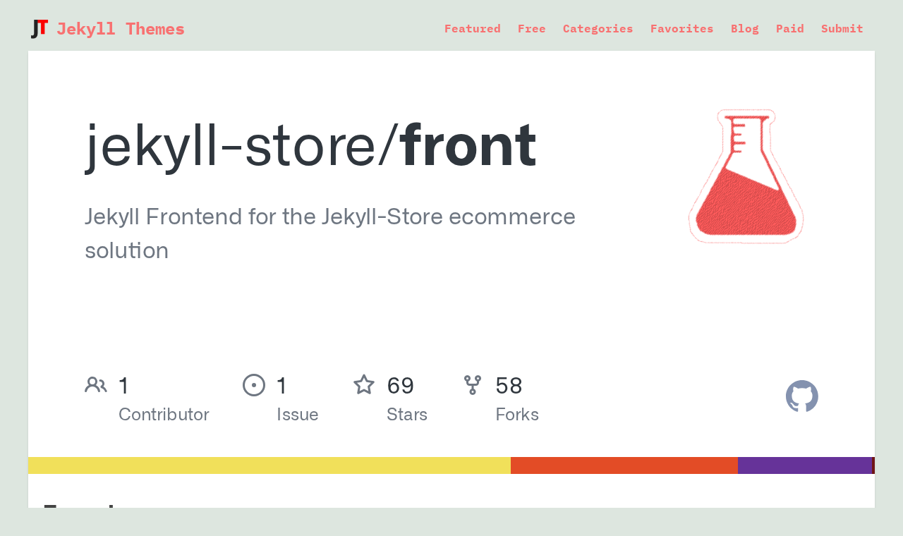

--- FILE ---
content_type: text/html
request_url: https://jekyll-themes.com/jekyll-store/front
body_size: 5999
content:
<!DOCTYPE html>
<html lang="en">
  <head>
    <meta charset="utf-8" />
    <meta name="viewport" content="width=device-width, initial-scale=1" />
    <link rel="preconnect" href="https://fonts.googleapis.com" />
    <link rel="preconnect" href="https://fonts.gstatic.com" crossorigin />
    <link rel="manifest" href="/manifest.json" />
    <meta name="theme-color" content="#f87171" />
    <link rel="apple-touch-icon" href="/apple-icon-180x180.png" />
    
		<link href="../_app/immutable/assets/0.3c8ec756.css" rel="stylesheet">
		<link href="../_app/immutable/assets/13.f2147368.css" rel="stylesheet"><!--[--><!--[!--><style>@font-face{font-display:swap;font-family:IBM Plex Mono;font-style:italic;font-weight:600;src:url(https://fonts.gstatic.com/s/ibmplexmono/v15/-F6sfjptAgt5VM-kVkqdyU8n1ioSClN1jcoQLNg.woff2) format("woff2");unicode-range:u+0460-052f,u+1c80-1c88,u+20b4,u+2de0-2dff,u+a640-a69f,u+fe2e-fe2f}@font-face{font-display:swap;font-family:IBM Plex Mono;font-style:italic;font-weight:600;src:url(https://fonts.gstatic.com/s/ibmplexmono/v15/-F6sfjptAgt5VM-kVkqdyU8n1ioSClN1hMoQLNg.woff2) format("woff2");unicode-range:u+0301,u+0400-045f,u+0490-0491,u+04b0-04b1,u+2116}@font-face{font-display:swap;font-family:IBM Plex Mono;font-style:italic;font-weight:600;src:url(https://fonts.gstatic.com/s/ibmplexmono/v15/-F6sfjptAgt5VM-kVkqdyU8n1ioSClN1j8oQLNg.woff2) format("woff2");unicode-range:u+0102-0103,u+0110-0111,u+0128-0129,u+0168-0169,u+01a0-01a1,u+01af-01b0,u+1ea0-1ef9,u+20ab}@font-face{font-display:swap;font-family:IBM Plex Mono;font-style:italic;font-weight:600;src:url(https://fonts.gstatic.com/s/ibmplexmono/v15/-F6sfjptAgt5VM-kVkqdyU8n1ioSClN1jsoQLNg.woff2) format("woff2");unicode-range:u+0100-024f,u+0259,u+1e??,u+2020,u+20a0-20ab,u+20ad-20cf,u+2113,u+2c60-2c7f,u+a720-a7ff}@font-face{font-display:swap;font-family:IBM Plex Mono;font-style:italic;font-weight:600;src:url(https://fonts.gstatic.com/s/ibmplexmono/v15/-F6sfjptAgt5VM-kVkqdyU8n1ioSClN1gMoQ.woff2) format("woff2");unicode-range:u+00??,u+0131,u+0152-0153,u+02bb-02bc,u+02c6,u+02da,u+02dc,u+2000-206f,u+2074,u+20ac,u+2122,u+2191,u+2193,u+2212,u+2215,u+feff,u+fffd}@font-face{font-display:swap;font-family:IBM Plex Mono;font-style:normal;font-weight:300;src:url(https://fonts.gstatic.com/s/ibmplexmono/v15/-F6qfjptAgt5VM-kVkqdyU8n3oQIwl1FgtIU.woff2) format("woff2");unicode-range:u+0460-052f,u+1c80-1c88,u+20b4,u+2de0-2dff,u+a640-a69f,u+fe2e-fe2f}@font-face{font-display:swap;font-family:IBM Plex Mono;font-style:normal;font-weight:300;src:url(https://fonts.gstatic.com/s/ibmplexmono/v15/-F6qfjptAgt5VM-kVkqdyU8n3oQIwlRFgtIU.woff2) format("woff2");unicode-range:u+0301,u+0400-045f,u+0490-0491,u+04b0-04b1,u+2116}@font-face{font-display:swap;font-family:IBM Plex Mono;font-style:normal;font-weight:300;src:url(https://fonts.gstatic.com/s/ibmplexmono/v15/-F6qfjptAgt5VM-kVkqdyU8n3oQIwl9FgtIU.woff2) format("woff2");unicode-range:u+0102-0103,u+0110-0111,u+0128-0129,u+0168-0169,u+01a0-01a1,u+01af-01b0,u+1ea0-1ef9,u+20ab}@font-face{font-display:swap;font-family:IBM Plex Mono;font-style:normal;font-weight:300;src:url(https://fonts.gstatic.com/s/ibmplexmono/v15/-F6qfjptAgt5VM-kVkqdyU8n3oQIwl5FgtIU.woff2) format("woff2");unicode-range:u+0100-024f,u+0259,u+1e??,u+2020,u+20a0-20ab,u+20ad-20cf,u+2113,u+2c60-2c7f,u+a720-a7ff}@font-face{font-display:swap;font-family:IBM Plex Mono;font-style:normal;font-weight:300;src:url(https://fonts.gstatic.com/s/ibmplexmono/v15/-F6qfjptAgt5VM-kVkqdyU8n3oQIwlBFgg.woff2) format("woff2");unicode-range:u+00??,u+0131,u+0152-0153,u+02bb-02bc,u+02c6,u+02da,u+02dc,u+2000-206f,u+2074,u+20ac,u+2122,u+2191,u+2193,u+2212,u+2215,u+feff,u+fffd}@font-face{font-display:swap;font-family:IBM Plex Mono;font-style:normal;font-weight:400;src:url(https://fonts.gstatic.com/s/ibmplexmono/v15/-F63fjptAgt5VM-kVkqdyU8n1iIq129k.woff2) format("woff2");unicode-range:u+0460-052f,u+1c80-1c88,u+20b4,u+2de0-2dff,u+a640-a69f,u+fe2e-fe2f}@font-face{font-display:swap;font-family:IBM Plex Mono;font-style:normal;font-weight:400;src:url(https://fonts.gstatic.com/s/ibmplexmono/v15/-F63fjptAgt5VM-kVkqdyU8n1isq129k.woff2) format("woff2");unicode-range:u+0301,u+0400-045f,u+0490-0491,u+04b0-04b1,u+2116}@font-face{font-display:swap;font-family:IBM Plex Mono;font-style:normal;font-weight:400;src:url(https://fonts.gstatic.com/s/ibmplexmono/v15/-F63fjptAgt5VM-kVkqdyU8n1iAq129k.woff2) format("woff2");unicode-range:u+0102-0103,u+0110-0111,u+0128-0129,u+0168-0169,u+01a0-01a1,u+01af-01b0,u+1ea0-1ef9,u+20ab}@font-face{font-display:swap;font-family:IBM Plex Mono;font-style:normal;font-weight:400;src:url(https://fonts.gstatic.com/s/ibmplexmono/v15/-F63fjptAgt5VM-kVkqdyU8n1iEq129k.woff2) format("woff2");unicode-range:u+0100-024f,u+0259,u+1e??,u+2020,u+20a0-20ab,u+20ad-20cf,u+2113,u+2c60-2c7f,u+a720-a7ff}@font-face{font-display:swap;font-family:IBM Plex Mono;font-style:normal;font-weight:400;src:url(https://fonts.gstatic.com/s/ibmplexmono/v15/-F63fjptAgt5VM-kVkqdyU8n1i8q1w.woff2) format("woff2");unicode-range:u+00??,u+0131,u+0152-0153,u+02bb-02bc,u+02c6,u+02da,u+02dc,u+2000-206f,u+2074,u+20ac,u+2122,u+2191,u+2193,u+2212,u+2215,u+feff,u+fffd}@font-face{font-display:swap;font-family:IBM Plex Mono;font-style:normal;font-weight:500;src:url(https://fonts.gstatic.com/s/ibmplexmono/v15/-F6qfjptAgt5VM-kVkqdyU8n3twJwl1FgtIU.woff2) format("woff2");unicode-range:u+0460-052f,u+1c80-1c88,u+20b4,u+2de0-2dff,u+a640-a69f,u+fe2e-fe2f}@font-face{font-display:swap;font-family:IBM Plex Mono;font-style:normal;font-weight:500;src:url(https://fonts.gstatic.com/s/ibmplexmono/v15/-F6qfjptAgt5VM-kVkqdyU8n3twJwlRFgtIU.woff2) format("woff2");unicode-range:u+0301,u+0400-045f,u+0490-0491,u+04b0-04b1,u+2116}@font-face{font-display:swap;font-family:IBM Plex Mono;font-style:normal;font-weight:500;src:url(https://fonts.gstatic.com/s/ibmplexmono/v15/-F6qfjptAgt5VM-kVkqdyU8n3twJwl9FgtIU.woff2) format("woff2");unicode-range:u+0102-0103,u+0110-0111,u+0128-0129,u+0168-0169,u+01a0-01a1,u+01af-01b0,u+1ea0-1ef9,u+20ab}@font-face{font-display:swap;font-family:IBM Plex Mono;font-style:normal;font-weight:500;src:url(https://fonts.gstatic.com/s/ibmplexmono/v15/-F6qfjptAgt5VM-kVkqdyU8n3twJwl5FgtIU.woff2) format("woff2");unicode-range:u+0100-024f,u+0259,u+1e??,u+2020,u+20a0-20ab,u+20ad-20cf,u+2113,u+2c60-2c7f,u+a720-a7ff}@font-face{font-display:swap;font-family:IBM Plex Mono;font-style:normal;font-weight:500;src:url(https://fonts.gstatic.com/s/ibmplexmono/v15/-F6qfjptAgt5VM-kVkqdyU8n3twJwlBFgg.woff2) format("woff2");unicode-range:u+00??,u+0131,u+0152-0153,u+02bb-02bc,u+02c6,u+02da,u+02dc,u+2000-206f,u+2074,u+20ac,u+2122,u+2191,u+2193,u+2212,u+2215,u+feff,u+fffd}@font-face{font-display:swap;font-family:IBM Plex Mono;font-style:normal;font-weight:700;src:url(https://fonts.gstatic.com/s/ibmplexmono/v15/-F6qfjptAgt5VM-kVkqdyU8n3pQPwl1FgtIU.woff2) format("woff2");unicode-range:u+0460-052f,u+1c80-1c88,u+20b4,u+2de0-2dff,u+a640-a69f,u+fe2e-fe2f}@font-face{font-display:swap;font-family:IBM Plex Mono;font-style:normal;font-weight:700;src:url(https://fonts.gstatic.com/s/ibmplexmono/v15/-F6qfjptAgt5VM-kVkqdyU8n3pQPwlRFgtIU.woff2) format("woff2");unicode-range:u+0301,u+0400-045f,u+0490-0491,u+04b0-04b1,u+2116}@font-face{font-display:swap;font-family:IBM Plex Mono;font-style:normal;font-weight:700;src:url(https://fonts.gstatic.com/s/ibmplexmono/v15/-F6qfjptAgt5VM-kVkqdyU8n3pQPwl9FgtIU.woff2) format("woff2");unicode-range:u+0102-0103,u+0110-0111,u+0128-0129,u+0168-0169,u+01a0-01a1,u+01af-01b0,u+1ea0-1ef9,u+20ab}@font-face{font-display:swap;font-family:IBM Plex Mono;font-style:normal;font-weight:700;src:url(https://fonts.gstatic.com/s/ibmplexmono/v15/-F6qfjptAgt5VM-kVkqdyU8n3pQPwl5FgtIU.woff2) format("woff2");unicode-range:u+0100-024f,u+0259,u+1e??,u+2020,u+20a0-20ab,u+20ad-20cf,u+2113,u+2c60-2c7f,u+a720-a7ff}@font-face{font-display:swap;font-family:IBM Plex Mono;font-style:normal;font-weight:700;src:url(https://fonts.gstatic.com/s/ibmplexmono/v15/-F6qfjptAgt5VM-kVkqdyU8n3pQPwlBFgg.woff2) format("woff2");unicode-range:u+00??,u+0131,u+0152-0153,u+02bb-02bc,u+02c6,u+02da,u+02dc,u+2000-206f,u+2074,u+20ac,u+2122,u+2191,u+2193,u+2212,u+2215,u+feff,u+fffd}</style><!--]--><!--]--><!--[--><!--[--><script async src="https://www.googletagmanager.com/gtag/js?id=G-FQGGS2QMVJ"></script> <script>
    window.dataLayer = window.dataLayer || [];
    function gtag() { dataLayer.push(arguments); }
    gtag('js', new Date());

    gtag('config', 'G-FQGGS2QMVJ');
  </script><!--]--><!--]--><!--[--><!--[--><!--]--> <!--[--><meta name="description" content="Jekyll Frontend for the Jekyll-Store ecommerce solution"><!--]--> <!--[--><link rel="canonical" href="https://jekyll-themes.com/jekyll-store/front"><!--]--> <!--[!--><!--]--> <!--[!--><!--]--> <!--[!--><!--]--> <!--[!--><!--]--> <!--[!--><!--]--> <!--[!--><!--]--> <!--[!--><!--]--> <!--[!--><!--]--> <meta name="robots" content="index,follow"> <meta name="googlebot" content="index,follow"> <!--[!--><!--]--> <!--[!--><!--]--> <!--[--><!--[--><meta name="twitter:site" content="@webjeda"><meta name="twitter:title" content="front | Jekyll Themes"><meta name="twitter:description" content="Jekyll Frontend for the Jekyll-Store ecommerce solution"><meta name="twitter:image" content="https://opengraph.githubassets.com/35fd940e549801bde69948c58ac210ed59fb0c6f9f9aa3a3c400e7e274951b5c/jekyll-store/front"><meta name="twitter:image:alt" content="Jekyll Themes Preview"><!--]--><!--]--> <!--[--><!--[--><!--[--><!--[--><meta property="og:title" content="front | Jekyll Themes"><!--]--> <!--[!--><!--]--><!--[--><meta property="og:description" content="Jekyll Frontend for the Jekyll-Store ecommerce solution"><!--]--> <!--[!--><!--]--><!--[!--><!--]--> <!--[--><!--[--><!--[--><!--[--><meta property="og:image:url" content="https://opengraph.githubassets.com/35fd940e549801bde69948c58ac210ed59fb0c6f9f9aa3a3c400e7e274951b5c/jekyll-store/front"><meta property="og:image:alt" content="Jekyll Themes Preview"><!--]--><!--]--><!--]--><!--]--><!--]--><!--]--><!--]--> <!--[--><!----><script type="application/ld+json">{"@context":"https://schema.org","data":{"@type":"WebPage","name":"front | Jekyll Themes","url":"https://jekyll-themes.com/jekyll-store/front","image":["https://opengraph.githubassets.com/35fd940e549801bde69948c58ac210ed59fb0c6f9f9aa3a3c400e7e274951b5c/jekyll-store/front"]}}</script><!----><!--]--> <!----><!----><!--]--><title>front | Jekyll Themes</title>
    <link rel="icon" href="/favicon-32x32.png" />

    <noscript>
      <style>
        .loader-animation {
          display: none !important;
        }
      </style>
    </noscript>
  </head>

  <body>
    <div>
      <!--[--><!--[--><!----><!----> <!----> <div class="wrapper px-4 lg:px-1 xl:px-0"><nav class="md:flex items-center mt-6 mb-4"><div class="flex place-items-center logo"><a data-sveltekit-preload-data="" class="flex place-items-center" href="/"><img class="h-8 mb-0" src="/apple-icon-60x60.png" alt="Jekyll Themes"> <h1 class="text-2xl font-extrabold text-red-400 hover:text-red-500 ml-2">Jekyll Themes</h1></a></div> <ul class="flex flex-wrap ml-auto mt-4 md:mt-0"><!--[--><li class="md:ml-2 mr-4 my-3 md:my-0"><a data-sveltekit-preload-data="" href="/" target="" rel="" class="font-bold text-red-400 hover:text-red-500 hover:underline ">Featured</a></li><li class="md:ml-2 mr-4 my-3 md:my-0"><a data-sveltekit-preload-data="" href="/free" target="" rel="" class="font-bold text-red-400 hover:text-red-500 hover:underline ">Free</a></li><li class="md:ml-2 mr-4 my-3 md:my-0"><a data-sveltekit-preload-data="" href="/category" target="" rel="" class="font-bold text-red-400 hover:text-red-500 hover:underline ">Categories</a></li><li class="md:ml-2 mr-4 my-3 md:my-0"><a data-sveltekit-preload-data="" href="/favorites" target="" rel="" class="font-bold text-red-400 hover:text-red-500 hover:underline ">Favorites</a></li><li class="md:ml-2 mr-4 my-3 md:my-0"><a data-sveltekit-preload-data="" href="/blog" target="" rel="" class="font-bold text-red-400 hover:text-red-500 hover:underline ">Blog</a></li><li class="md:ml-2 mr-4 my-3 md:my-0"><a data-sveltekit-preload-data="" href="/paid" target="_blank" rel="external nofollow noreferrer noopener" class="font-bold text-red-400 hover:text-red-500 hover:underline ">Paid</a></li><li class="md:ml-2 mr-4 my-3 md:my-0"><a data-sveltekit-preload-data="" href="/submit" target="" rel="" class="font-bold text-red-400 hover:text-red-500 hover:underline ">Submit</a></li><!--]--></ul></nav><!----> <div class="min-h-[500px]"><!--[!--><!----><!----> <!--[--><div class="item grid bg-white border-b-4 shadow rounded-t"><img class="w-full object-fit" src="https://opengraph.githubassets.com/35fd940e549801bde69948c58ac210ed59fb0c6f9f9aa3a3c400e7e274951b5c/jekyll-store/front" alt="front"> <div class="details p-5"><h1 class="font-bold text-3xl md:text-4xl mb-5 capitalize svelte-15k3lqu">front</h1> <ul class="lg:flex mb-5"><!--[--><li class="mb-3 lg:mb-0"><a class="flex items-center border rounded-md px-2 py-1 mr-2 h-full hover:bg-red-100" href="https://github.com/jekyll-store?ref=jekyll-themes.com" target="_blank" rel="nofollow noopener noreferrer" title="Creator jekyll-store"><img class="rounded-full m-0" width="20" height="20" src="https://avatars.githubusercontent.com/u/11708588?s=30&amp;v=4" alt="jekyll-store"> <span class="text-sm px-2 rounded-full">jekyll-store</span></a></li><!--]--> <!--[--><li class="mb-3 lg:mb-0"><a class="flex items-center border rounded-md px-2 py-1 mr-2 h-full hover:bg-red-100" href="https://github.com/jekyll-store/front?ref=jekyll-themes.com" target="_blank" rel="nofollow noopener noreferrer" title="Stars 69"><svg xmlns="http://www.w3.org/2000/svg" width="24" height="24" viewBox="0 0 24 24"><path fill="currentColor" d="m19.65 9.04l-4.84-.42l-1.89-4.45c-.34-.81-1.5-.81-1.84 0L9.19 8.63l-4.83.41c-.88.07-1.24 1.17-.57 1.75l3.67 3.18l-1.1 4.72c-.2.86.73 1.54 1.49 1.08l4.15-2.5l4.15 2.51c.76.46 1.69-.22 1.49-1.08l-1.1-4.73l3.67-3.18c.67-.58.32-1.68-.56-1.75zM12 15.4l-3.76 2.27l1-4.28l-3.32-2.88l4.38-.38L12 6.1l1.71 4.04l4.38.38l-3.32 2.88l1 4.28L12 15.4z"></path></svg> <span class="text-sm px-2 rounded-full">69</span></a></li><!--]--> <!--[--><li><a class="flex items-center border rounded-md px-2 py-1 mr-2 h-full hover:bg-red-100" href="https://github.com/jekyll-store/front?ref=jekyll-themes.com" target="_blank" rel="nofollow noopener noreferrer" title="Forks 58"><svg xmlns="http://www.w3.org/2000/svg" width="18" height="18" viewBox="0 0 16 16"><g fill="none" stroke="currentColor" stroke-linecap="round" stroke-linejoin="round" stroke-width="1.5"><circle cx="8" cy="12.5" r="1.75"></circle><circle cx="4.5" cy="3.5" r="1.75"></circle><circle cx="11.5" cy="3.5" r="1.75"></circle><path d="M8 8.75v1.5m-3.25-4.5c0 3.5 6.5 3.5 6.5 0"></path></g></svg> <span class="text-sm px-2 rounded-full">58</span></a></li><!--]--></ul><!----> <p class="text-gray-500"><!----><div>Jekyll Frontend for the Jekyll-Store ecommerce solution</div><!----></p> <!--[--><div class="categories flex flex-wrap mt-3"><!--[--><!--]--></div><!--]--></div> <div class="px-2"><!--[!--><!--]--><!----> <!--[!--><!--]--></div> <div class="actions grid justify-end content-end mt-3 pb-4 pr-4 md:mt-0"><div class="flex"><!--[!--><!--]--> <!--[--><!--[--><a data-sveltekit-prefetch="true" href="https://github.com/jekyll-store/front?ref=jekyll-themes.com" class="bg-white text-gray-500 border border-gray-300 hover:border-red-400 rounded px-2 py-1 hover:bg-red-600 hover:text-white hover:shadow-lg transform duration-300 !bg-red-400 !border-red-400 !text-white" target="_blank" rel="nofollow noopener noreferrer" title="GitHub respository URL"><!---->Download<!----></a><!--]--><!--]--></div></div></div><!--]--><!----> <div class="item-page my-6 md:my-10"><!--[--><!----><h1 id="jekyll-storefront">Jekyll-Store/Front</h1>
<h2 id="_products">_products</h2>
<p>All products must have at least a unique name, price and image. All other meta-data can be used for filtering.</p>
<p>If looking to export data from csv, see <a target="_blank" rel="nofollow noreferrer noopener external" href="https://github.com/jekyll-store/csv_to_products" title="Jekyll Themes">csv_to_products</a>.</p>
<h2 id="_configyml">_config.yml</h2>
<ul>
<li><p><code>defaultAddress</code></p>
<ul>
<li><code>country</code> - iso as defined in <code>/_data/countries.yml</code></li>
</ul>
</li>
<li><p><code>payment</code></p>
<ul>
<li><code>currency</code> - <a target="_blank" rel="nofollow noreferrer noopener external" href="https://en.wikipedia.org/wiki/ISO_4217" title="Jekyll Themes">ISO 4217</a> currency code.</li>
<li><code>hook</code> - url for your <a target="_blank" rel="nofollow noreferrer noopener external" href="https://github.com/jekyll-store/microservice" title="Jekyll Themes">Microservice</a> instance or similar app for handling payment processing.</li>
</ul>
</li>
<li><p><code>image_prefix</code>: Folder or url to be prefixed to all images</p>
</li>
<li><p><code>paymillPublicKey</code>: <a target="_blank" rel="nofollow noreferrer noopener external" href="https://developers.paymill.com/en/introduction/your-account/" title="Jekyll Themes">Paymill public key</a> (Only if using Paymill)</p>
</li>
<li><p><code>accounting</code>: <a target="_blank" rel="nofollow noreferrer noopener external" href="http://openexchangerates.github.io/accounting.js/#documentation" title="Jekyll Themes">accounting.js config</a></p>
</li>
<li><p><code>prose</code>: <a target="_blank" rel="nofollow noreferrer noopener external" href="https://github.com/prose/prose/wiki/Prose-Configuration" title="Jekyll Themes">prose.io config</a></p>
</li>
</ul>
<h2 id="_data">_data</h2>
<h3 id="countriesyml">countries.yml</h3>
<p>Countries are given zones to group them and match which delivery methods are applicable for deliveries to that country.</p>
<h3 id="delivery-methodsyml">delivery-methods.yml</h3>
<p>Each delivery method must have a unique name.</p>
<p>Each delivery method must have zones to match which countries they are applicable for.</p>
<p>Each delivery method must have a calculator that is the name of a valid <a target="_blank" rel="nofollow noreferrer noopener external" href="https://github.com/jekyll-store/engine" title="Jekyll Themes">Jekll-Store Engine</a> calculator and the args to be used for the calculator. Currently available calculators:</p>
<ul>
<li>Fixed</li>
<li>Percent</li>
<li>Tiered</li>
</ul>
<h2 id="json">json</h2>
<p><code>products.json</code> must have the fields used for the products explicitly stated.</p>
<h2 id="reset-hook">Reset Hook</h2>
<p>To keep your <a target="_blank" rel="nofollow noreferrer noopener external" href="https://github.com/jekyll-store/microservice" title="Jekyll Themes">Microservice</a> instance (or similar) up to date. Make sure to create a <a target="_blank" rel="nofollow noreferrer noopener external" href="https://developer.github.com/webhooks/creating/" title="Jekyll Themes">github webhook</a> on your repository with it&#39;s reset url.</p>
<h2 id="building-javascript">Building Javascript</h2>
<p>Jekyll-Store Front uses <a target="_blank" rel="nofollow noreferrer noopener external" href="https://github.com/substack/node-browserify" title="Jekyll Themes">Browersify</a> to compile the scripts together and to transpile JSX. If you would like to make changes to any of these files, you will have to do the following:</p>
<ol>
<li>Install <a target="_blank" rel="nofollow noreferrer noopener external" href="https://nodejs.org/download/" title="Jekyll Themes">node.js</a></li>
<li>Install the packages: <code>npm install</code></li>
<li>Delete duplicate packages: <code>npm dedupe</code></li>
<li>Watch whilst making changes: <code>npm run watch</code></li>
<li>Build the finalized version: <code>npm run build</code></li>
</ol>
<h2 id="contributing">Contributing</h2>
<ol>
<li><a target="_blank" rel="nofollow noreferrer noopener external" href="https://github.com/jekyll-store/front/fork" title="Jekyll Themes">Fork it</a></li>
<li>Create your feature branch (<code>git checkout -b my-new-feature</code>)</li>
<li>Commit your changes (<code>git commit -am &#39;Add some feature&#39;</code>)</li>
<li>Push to the branch (<code>git push origin my-new-feature</code>)</li>
<li>Create a new Pull Request</li>
</ol>
<!----><!--]--></div> <div class="categories grid grid-cols-1 md:grid-cols-3 gap-1 lg:grid-cols-4 mt-3"><!--[--><a data-sveltekit-prefetch="" class="relative font-bold grid place-items-center bg-red-400 hover:bg-red-600 text-white p-4" href="/category/minimal">minimal</a><a data-sveltekit-prefetch="" class="relative font-bold grid place-items-center bg-red-400 hover:bg-red-600 text-white p-4" href="/category/academic">academic</a><a data-sveltekit-prefetch="" class="relative font-bold grid place-items-center bg-red-400 hover:bg-red-600 text-white p-4" href="/category/resume">resume</a><a data-sveltekit-prefetch="" class="relative font-bold grid place-items-center bg-red-400 hover:bg-red-600 text-white p-4" href="/category/portfolio">portfolio</a><a data-sveltekit-prefetch="" class="relative font-bold grid place-items-center bg-red-400 hover:bg-red-600 text-white p-4" href="/category/documentation">documentation</a><a data-sveltekit-prefetch="" class="relative font-bold grid place-items-center bg-red-400 hover:bg-red-600 text-white p-4" href="/category/wiki">wiki</a><a data-sveltekit-prefetch="" class="relative font-bold grid place-items-center bg-red-400 hover:bg-red-600 text-white p-4" href="/category/tailwind">tailwind</a><a data-sveltekit-prefetch="" class="relative font-bold grid place-items-center bg-red-400 hover:bg-red-600 text-white p-4" href="/category/bootstrap">bootstrap</a><a data-sveltekit-prefetch="" class="relative font-bold grid place-items-center bg-red-400 hover:bg-red-600 text-white p-4" href="/category/dark">dark</a><a data-sveltekit-prefetch="" class="relative font-bold grid place-items-center bg-red-400 hover:bg-red-600 text-white p-4" href="/category/ecommerce">ecommerce</a><a data-sveltekit-prefetch="" class="relative font-bold grid place-items-center bg-red-400 hover:bg-red-600 text-white p-4" href="/category/github-pages">github-pages</a><a data-sveltekit-prefetch="" class="relative font-bold grid place-items-center bg-red-400 hover:bg-red-600 text-white p-4" href="/category/blog">blog</a><!--]--></div> <!--[!--><!--]--><!----> <!--[!--><!--]--><!----><!--]--><!----></div> <footer class="border-t border-gray-400 mt-20 py-4"><ul class="md:flex items-center"><!--[--><li class="mr-3"><a class="underline hover:text-red-500" href="/" title="Home">Home</a></li><li class="mr-3"><a class="underline hover:text-red-500" href="/blog" title="Blog">Blog</a></li><li class="mr-3"><a class="underline hover:text-red-500" href="/free" title="Free Themes">Free Themes</a></li><li class="mr-3"><a class="underline hover:text-red-500" href="/category" title="Categories">Categories</a></li><li class="mr-3"><a class="underline hover:text-red-500" href="/sitemap.xml" title="Sitemap">Sitemap</a></li><!--]--></ul></footer><!----></div> <!--[--><div class="loader-animation svelte-dd0kya"><div class="box-loader svelte-15wh1h2"><div class="container-1 svelte-15wh1h2"><div class="glass svelte-15wh1h2"><div class="cap-left svelte-15wh1h2"><span class="svelte-15wh1h2"></span></div> <div class="cap-right svelte-15wh1h2"><span class="svelte-15wh1h2"></span></div> <div class="fill svelte-15wh1h2"><div class="bubble-1 svelte-15wh1h2"><span class="svelte-15wh1h2"></span></div> <div class="bubble-2 svelte-15wh1h2"><span class="svelte-15wh1h2"></span></div> <div class="bubble-3 svelte-15wh1h2"><span class="svelte-15wh1h2"></span></div> <div class="bubble-4 svelte-15wh1h2"><span class="svelte-15wh1h2"></span></div> <div class="bubble-5 svelte-15wh1h2"><span class="svelte-15wh1h2"></span></div> <div class="bubble-6 svelte-15wh1h2"><span class="svelte-15wh1h2"></span></div></div></div></div></div><!----></div><!--]--><!----><!--]--> <!--[!--><!--]--><!--]-->
			<script type="application/json" data-sveltekit-fetched data-url="/api/jekyll-store/front.json" data-ttl="604800">{"status":200,"statusText":"","headers":{},"body":"{\"id\":\"MDEwOlJlcG9zaXRvcnkzMzg5OTcxMw==\",\"stargazerCount\":69,\"updatedAt\":\"2025-02-24T00:02:57Z\",\"homepageUrl\":\"\",\"description\":\"Jekyll Frontend for the Jekyll-Store ecommerce solution\",\"descriptionHTML\":\"\u003Cdiv>Jekyll Frontend for the Jekyll-Store ecommerce solution\u003C/div>\",\"forkCount\":58,\"openGraphImageUrl\":\"https://opengraph.githubassets.com/35fd940e549801bde69948c58ac210ed59fb0c6f9f9aa3a3c400e7e274951b5c/jekyll-store/front\",\"url\":\"https://github.com/jekyll-store/front\",\"nameWithOwner\":\"jekyll-store/front\",\"name\":\"front\",\"readme1\":{\"text\":\"# Jekyll-Store/Front\\n\\n## _products\\n\\nAll products must have at least a unique name, price and image. All other meta-data can be used for filtering.\\n\\nIf looking to export data from csv, see [csv_to_products](https://github.com/jekyll-store/csv_to_products).\\n\\n## _config.yml\\n\\n* `defaultAddress`\\n  * `country` - iso as defined in `/_data/countries.yml`\\n\\n* `payment`\\n  * `currency` - [ISO 4217](http://en.wikipedia.org/wiki/ISO_4217) currency code.\\n  * `hook` - url for your [Microservice](https://github.com/jekyll-store/microservice) instance or similar app for handling payment processing.\\n\\n* `image_prefix`: Folder or url to be prefixed to all images\\n\\n* `paymillPublicKey`: [Paymill public key](https://developers.paymill.com/en/introduction/your-account/) (Only if using Paymill)\\n\\n* `accounting`: [accounting.js config](http://openexchangerates.github.io/accounting.js/#documentation)\\n\\n* `prose`: [prose.io config](https://github.com/prose/prose/wiki/Prose-Configuration)\\n\\n## _data\\n\\n### countries.yml\\n\\nCountries are given zones to group them and match which delivery methods are applicable for deliveries to that country.\\n\\n### delivery-methods.yml\\n\\nEach delivery method must have a unique name.\\n\\nEach delivery method must have zones to match which countries they are applicable for.\\n\\nEach delivery method must have a calculator that is the name of a valid [Jekll-Store Engine](https://github.com/jekyll-store/engine) calculator and the args to be used for the calculator. Currently available calculators:\\n* Fixed\\n* Percent\\n* Tiered\\n\\n## json\\n\\n`products.json` must have the fields used for the products explicitly stated.\\n\\n## Reset Hook\\n\\nTo keep your [Microservice](https://github.com/jekyll-store/microservice) instance (or similar) up to date. Make sure to create a [github webhook](https://developer.github.com/webhooks/creating/) on your repository with it's reset url.\\n\\n## Building Javascript\\n\\nJekyll-Store Front uses [Browersify](https://github.com/substack/node-browserify) to compile the scripts together and to transpile JSX. If you would like to make changes to any of these files, you will have to do the following:\\n\\n1. Install [node.js](https://nodejs.org/download/)\\n2. Install the packages: `npm install`\\n3. Delete duplicate packages: `npm dedupe`\\n4. Watch whilst making changes: `npm run watch`\\n5. Build the finalized version: `npm run build`\\n\\n## Contributing\\n\\n1. [Fork it](https://github.com/jekyll-store/front/fork)\\n2. Create your feature branch (`git checkout -b my-new-feature`)\\n3. Commit your changes (`git commit -am 'Add some feature'`)\\n4. Push to the branch (`git push origin my-new-feature`)\\n5. Create a new Pull Request\\n\"},\"readme2\":null,\"readme3\":null,\"readme4\":null,\"readme5\":null,\"repositoryTopics\":{\"nodes\":[]},\"owner\":{\"avatarUrl\":\"https://avatars.githubusercontent.com/u/11708588?s=30&v=4\",\"url\":\"https://github.com/jekyll-store\",\"login\":\"jekyll-store\"},\"htmlContent\":\"\u003Ch1 id=\\\"jekyll-storefront\\\">Jekyll-Store/Front\u003C/h1>\\n\u003Ch2 id=\\\"_products\\\">_products\u003C/h2>\\n\u003Cp>All products must have at least a unique name, price and image. All other meta-data can be used for filtering.\u003C/p>\\n\u003Cp>If looking to export data from csv, see \u003Ca target=\\\"_blank\\\" rel=\\\"nofollow noreferrer noopener external\\\" href=\\\"https://github.com/jekyll-store/csv_to_products\\\" title=\\\"Jekyll Themes\\\">csv_to_products\u003C/a>.\u003C/p>\\n\u003Ch2 id=\\\"_configyml\\\">_config.yml\u003C/h2>\\n\u003Cul>\\n\u003Cli>\u003Cp>\u003Ccode>defaultAddress\u003C/code>\u003C/p>\\n\u003Cul>\\n\u003Cli>\u003Ccode>country\u003C/code> - iso as defined in \u003Ccode>/_data/countries.yml\u003C/code>\u003C/li>\\n\u003C/ul>\\n\u003C/li>\\n\u003Cli>\u003Cp>\u003Ccode>payment\u003C/code>\u003C/p>\\n\u003Cul>\\n\u003Cli>\u003Ccode>currency\u003C/code> - \u003Ca target=\\\"_blank\\\" rel=\\\"nofollow noreferrer noopener external\\\" href=\\\"http://en.wikipedia.org/wiki/ISO_4217\\\" title=\\\"Jekyll Themes\\\">ISO 4217\u003C/a> currency code.\u003C/li>\\n\u003Cli>\u003Ccode>hook\u003C/code> - url for your \u003Ca target=\\\"_blank\\\" rel=\\\"nofollow noreferrer noopener external\\\" href=\\\"https://github.com/jekyll-store/microservice\\\" title=\\\"Jekyll Themes\\\">Microservice\u003C/a> instance or similar app for handling payment processing.\u003C/li>\\n\u003C/ul>\\n\u003C/li>\\n\u003Cli>\u003Cp>\u003Ccode>image_prefix\u003C/code>: Folder or url to be prefixed to all images\u003C/p>\\n\u003C/li>\\n\u003Cli>\u003Cp>\u003Ccode>paymillPublicKey\u003C/code>: \u003Ca target=\\\"_blank\\\" rel=\\\"nofollow noreferrer noopener external\\\" href=\\\"https://developers.paymill.com/en/introduction/your-account/\\\" title=\\\"Jekyll Themes\\\">Paymill public key\u003C/a> (Only if using Paymill)\u003C/p>\\n\u003C/li>\\n\u003Cli>\u003Cp>\u003Ccode>accounting\u003C/code>: \u003Ca target=\\\"_blank\\\" rel=\\\"nofollow noreferrer noopener external\\\" href=\\\"http://openexchangerates.github.io/accounting.js/#documentation\\\" title=\\\"Jekyll Themes\\\">accounting.js config\u003C/a>\u003C/p>\\n\u003C/li>\\n\u003Cli>\u003Cp>\u003Ccode>prose\u003C/code>: \u003Ca target=\\\"_blank\\\" rel=\\\"nofollow noreferrer noopener external\\\" href=\\\"https://github.com/prose/prose/wiki/Prose-Configuration\\\" title=\\\"Jekyll Themes\\\">prose.io config\u003C/a>\u003C/p>\\n\u003C/li>\\n\u003C/ul>\\n\u003Ch2 id=\\\"_data\\\">_data\u003C/h2>\\n\u003Ch3 id=\\\"countriesyml\\\">countries.yml\u003C/h3>\\n\u003Cp>Countries are given zones to group them and match which delivery methods are applicable for deliveries to that country.\u003C/p>\\n\u003Ch3 id=\\\"delivery-methodsyml\\\">delivery-methods.yml\u003C/h3>\\n\u003Cp>Each delivery method must have a unique name.\u003C/p>\\n\u003Cp>Each delivery method must have zones to match which countries they are applicable for.\u003C/p>\\n\u003Cp>Each delivery method must have a calculator that is the name of a valid \u003Ca target=\\\"_blank\\\" rel=\\\"nofollow noreferrer noopener external\\\" href=\\\"https://github.com/jekyll-store/engine\\\" title=\\\"Jekyll Themes\\\">Jekll-Store Engine\u003C/a> calculator and the args to be used for the calculator. Currently available calculators:\u003C/p>\\n\u003Cul>\\n\u003Cli>Fixed\u003C/li>\\n\u003Cli>Percent\u003C/li>\\n\u003Cli>Tiered\u003C/li>\\n\u003C/ul>\\n\u003Ch2 id=\\\"json\\\">json\u003C/h2>\\n\u003Cp>\u003Ccode>products.json\u003C/code> must have the fields used for the products explicitly stated.\u003C/p>\\n\u003Ch2 id=\\\"reset-hook\\\">Reset Hook\u003C/h2>\\n\u003Cp>To keep your \u003Ca target=\\\"_blank\\\" rel=\\\"nofollow noreferrer noopener external\\\" href=\\\"https://github.com/jekyll-store/microservice\\\" title=\\\"Jekyll Themes\\\">Microservice\u003C/a> instance (or similar) up to date. Make sure to create a \u003Ca target=\\\"_blank\\\" rel=\\\"nofollow noreferrer noopener external\\\" href=\\\"https://developer.github.com/webhooks/creating/\\\" title=\\\"Jekyll Themes\\\">github webhook\u003C/a> on your repository with it&#39;s reset url.\u003C/p>\\n\u003Ch2 id=\\\"building-javascript\\\">Building Javascript\u003C/h2>\\n\u003Cp>Jekyll-Store Front uses \u003Ca target=\\\"_blank\\\" rel=\\\"nofollow noreferrer noopener external\\\" href=\\\"https://github.com/substack/node-browserify\\\" title=\\\"Jekyll Themes\\\">Browersify\u003C/a> to compile the scripts together and to transpile JSX. If you would like to make changes to any of these files, you will have to do the following:\u003C/p>\\n\u003Col>\\n\u003Cli>Install \u003Ca target=\\\"_blank\\\" rel=\\\"nofollow noreferrer noopener external\\\" href=\\\"https://nodejs.org/download/\\\" title=\\\"Jekyll Themes\\\">node.js\u003C/a>\u003C/li>\\n\u003Cli>Install the packages: \u003Ccode>npm install\u003C/code>\u003C/li>\\n\u003Cli>Delete duplicate packages: \u003Ccode>npm dedupe\u003C/code>\u003C/li>\\n\u003Cli>Watch whilst making changes: \u003Ccode>npm run watch\u003C/code>\u003C/li>\\n\u003Cli>Build the finalized version: \u003Ccode>npm run build\u003C/code>\u003C/li>\\n\u003C/ol>\\n\u003Ch2 id=\\\"contributing\\\">Contributing\u003C/h2>\\n\u003Col>\\n\u003Cli>\u003Ca target=\\\"_blank\\\" rel=\\\"nofollow noreferrer noopener external\\\" href=\\\"https://github.com/jekyll-store/front/fork\\\" title=\\\"Jekyll Themes\\\">Fork it\u003C/a>\u003C/li>\\n\u003Cli>Create your feature branch (\u003Ccode>git checkout -b my-new-feature\u003C/code>)\u003C/li>\\n\u003Cli>Commit your changes (\u003Ccode>git commit -am &#39;Add some feature&#39;\u003C/code>)\u003C/li>\\n\u003Cli>Push to the branch (\u003Ccode>git push origin my-new-feature\u003C/code>)\u003C/li>\\n\u003Cli>Create a new Pull Request\u003C/li>\\n\u003C/ol>\\n\"}"}</script>
			<script>
				{
					__sveltekit_tjvslu = {
						base: new URL("..", location).pathname.slice(0, -1)
					};

					const element = document.currentScript.parentElement;

					const data = [null,null];

					Promise.all([
						import("../_app/immutable/entry/start.2830ec2e.js"),
						import("../_app/immutable/entry/app.b91f183e.js")
					]).then(([kit, app]) => {
						kit.start(app, element, {
							node_ids: [0, 13],
							data,
							form: null,
							error: null
						});
					});

					if ('serviceWorker' in navigator) {
						addEventListener('load', function () {
							navigator.serviceWorker.register('../service-worker.js');
						});
					}
				}
			</script>
		
      <script
        async
        src="https://pagead2.googlesyndication.com/pagead/js/adsbygoogle.js"
        crossorigin="anonymous"
      ></script>
    </div>
  </body>
</html>


--- FILE ---
content_type: text/html; charset=utf-8
request_url: https://www.google.com/recaptcha/api2/aframe
body_size: 269
content:
<!DOCTYPE HTML><html><head><meta http-equiv="content-type" content="text/html; charset=UTF-8"></head><body><script nonce="8Y_5Q-j-q_xJoYZCSluwGg">/** Anti-fraud and anti-abuse applications only. See google.com/recaptcha */ try{var clients={'sodar':'https://pagead2.googlesyndication.com/pagead/sodar?'};window.addEventListener("message",function(a){try{if(a.source===window.parent){var b=JSON.parse(a.data);var c=clients[b['id']];if(c){var d=document.createElement('img');d.src=c+b['params']+'&rc='+(localStorage.getItem("rc::a")?sessionStorage.getItem("rc::b"):"");window.document.body.appendChild(d);sessionStorage.setItem("rc::e",parseInt(sessionStorage.getItem("rc::e")||0)+1);localStorage.setItem("rc::h",'1764689967513');}}}catch(b){}});window.parent.postMessage("_grecaptcha_ready", "*");}catch(b){}</script></body></html>

--- FILE ---
content_type: text/css; charset=utf-8
request_url: https://jekyll-themes.com/_app/immutable/assets/0.3c8ec756.css
body_size: 4186
content:
*,:after,:before{border:0 solid #e5e7eb;box-sizing:border-box}html{-webkit-text-size-adjust:100%;font-family:ui-sans-serif,system-ui,-apple-system,BlinkMacSystemFont,Segoe UI,Roboto,Helvetica Neue,Arial,Noto Sans,sans-serif,Apple Color Emoji,Segoe UI Emoji,Segoe UI Symbol,Noto Color Emoji;line-height:1.5;-moz-tab-size:4;-o-tab-size:4;tab-size:4}body{line-height:inherit;margin:0}hr{border-top-width:1px;color:inherit;height:0}abbr:where([title]){-webkit-text-decoration:underline dotted;text-decoration:underline dotted}h1,h2,h3,h4,h5,h6{font-size:inherit;font-weight:inherit}a{color:inherit;text-decoration:inherit}b,strong{font-weight:bolder}code,kbd,pre,samp{font-family:ui-monospace,SFMono-Regular,Menlo,Monaco,Consolas,Liberation Mono,Courier New,monospace;font-size:1em}small{font-size:80%}sub,sup{font-size:75%;line-height:0;position:relative;vertical-align:baseline}sub{bottom:-.25em}sup{top:-.5em}table{border-collapse:collapse;border-color:inherit;text-indent:0}button,input,optgroup,select,textarea{color:inherit;font-family:inherit;font-size:100%;font-weight:inherit;line-height:inherit;margin:0;padding:0}button,select{text-transform:none}[type=button],[type=reset],[type=submit],button{-webkit-appearance:button;background-color:transparent;background-image:none}:-moz-focusring{outline:auto}:-moz-ui-invalid{box-shadow:none}progress{vertical-align:baseline}::-webkit-inner-spin-button,::-webkit-outer-spin-button{height:auto}[type=search]{-webkit-appearance:textfield;outline-offset:-2px}::-webkit-search-decoration{-webkit-appearance:none}::-webkit-file-upload-button{-webkit-appearance:button;font:inherit}summary{display:list-item}blockquote,dd,dl,figure,h1,h2,h3,h4,h5,h6,hr,p,pre{margin:0}fieldset{margin:0}fieldset,legend{padding:0}menu,ol,ul{list-style:none;margin:0;padding:0}textarea{resize:vertical}input::-moz-placeholder,textarea::-moz-placeholder{color:#9ca3af;opacity:1}input::placeholder,textarea::placeholder{color:#9ca3af;opacity:1}[role=button],button{cursor:pointer}:disabled{cursor:default}audio,canvas,embed,iframe,img,object,svg,video{display:block;vertical-align:middle}img,video{height:auto;max-width:100%}[hidden]{display:none}*,:after,:before{--un-rotate:0;--un-rotate-x:0;--un-rotate-y:0;--un-rotate-z:0;--un-scale-x:1;--un-scale-y:1;--un-scale-z:1;--un-skew-x:0;--un-skew-y:0;--un-translate-x:0;--un-translate-y:0;--un-translate-z:0;--un-pan-x: ;--un-pan-y: ;--un-pinch-zoom: ;--un-scroll-snap-strictness:proximity;--un-ordinal: ;--un-slashed-zero: ;--un-numeric-figure: ;--un-numeric-spacing: ;--un-numeric-fraction: ;--un-border-spacing-x:0;--un-border-spacing-y:0;--un-ring-offset-shadow:0 0 transparent;--un-ring-shadow:0 0 transparent;--un-shadow-inset: ;--un-shadow:0 0 transparent;--un-ring-inset: ;--un-ring-offset-width:0px;--un-ring-offset-color:#fff;--un-ring-width:0px;--un-ring-color:rgba(147,197,253,.5);--un-blur: ;--un-brightness: ;--un-contrast: ;--un-drop-shadow: ;--un-grayscale: ;--un-hue-rotate: ;--un-invert: ;--un-saturate: ;--un-sepia: ;--un-backdrop-blur: ;--un-backdrop-brightness: ;--un-backdrop-contrast: ;--un-backdrop-grayscale: ;--un-backdrop-hue-rotate: ;--un-backdrop-invert: ;--un-backdrop-opacity: ;--un-backdrop-saturate: ;--un-backdrop-sepia: }::backdrop{--un-rotate:0;--un-rotate-x:0;--un-rotate-y:0;--un-rotate-z:0;--un-scale-x:1;--un-scale-y:1;--un-scale-z:1;--un-skew-x:0;--un-skew-y:0;--un-translate-x:0;--un-translate-y:0;--un-translate-z:0;--un-pan-x: ;--un-pan-y: ;--un-pinch-zoom: ;--un-scroll-snap-strictness:proximity;--un-ordinal: ;--un-slashed-zero: ;--un-numeric-figure: ;--un-numeric-spacing: ;--un-numeric-fraction: ;--un-border-spacing-x:0;--un-border-spacing-y:0;--un-ring-offset-shadow:0 0 transparent;--un-ring-shadow:0 0 transparent;--un-shadow-inset: ;--un-shadow:0 0 transparent;--un-ring-inset: ;--un-ring-offset-width:0px;--un-ring-offset-color:#fff;--un-ring-width:0px;--un-ring-color:rgba(147,197,253,.5);--un-blur: ;--un-brightness: ;--un-contrast: ;--un-drop-shadow: ;--un-grayscale: ;--un-hue-rotate: ;--un-invert: ;--un-saturate: ;--un-sepia: ;--un-backdrop-blur: ;--un-backdrop-brightness: ;--un-backdrop-contrast: ;--un-backdrop-grayscale: ;--un-backdrop-hue-rotate: ;--un-backdrop-invert: ;--un-backdrop-opacity: ;--un-backdrop-saturate: ;--un-backdrop-sepia: }.container{width:100%}@media (min-width:640px){.container{max-width:640px}}@media (min-width:768px){.container{max-width:768px}}@media (min-width:1024px){.container{max-width:1024px}}@media (min-width:1280px){.container{max-width:1280px}}@media (min-width:1536px){.container{max-width:1536px}}.absolute{position:absolute}.fixed{position:fixed}.relative{position:relative}.static{position:static}.right-2{right:.5rem}.right-4{right:1rem}.top-0{top:0}.grid{display:grid}.col-span-1{grid-column:span 1/span 1}.col-span-2{grid-column:span 2/span 2}.grid-cols-1{grid-template-columns:repeat(1,minmax(0,1fr))}.m-0{margin:0}.m12{margin:3rem}.m19\.65{margin:4.9125rem}.mx-auto{margin-left:auto;margin-right:auto}.my-2{margin-bottom:.5rem;margin-top:.5rem}.my-3{margin-bottom:.75rem;margin-top:.75rem}.my-4{margin-bottom:1rem;margin-top:1rem}.my-6{margin-bottom:1.5rem;margin-top:1.5rem}.mb-0{margin-bottom:0}.mb-1{margin-bottom:.25rem}.mb-12{margin-bottom:3rem}.mb-2{margin-bottom:.5rem}.mb-3{margin-bottom:.75rem}.mb-4{margin-bottom:1rem}.mb-5{margin-bottom:1.25rem}.mb-6{margin-bottom:1.5rem}.ml-2{margin-left:.5rem}.ml-4{margin-left:1rem}.ml-auto{margin-left:auto}.mr-2{margin-right:.5rem}.mr-3{margin-right:.75rem}.mr-4{margin-right:1rem}.mt-10{margin-top:2.5rem}.mt-2{margin-top:.5rem}.mt-20{margin-top:5rem}.mt-3{margin-top:.75rem}.mt-4{margin-top:1rem}.mt-6{margin-top:1.5rem}.mt-8{margin-top:2rem}.mt-auto{margin-top:auto}.inline{display:inline}.block{display:block}.contents{display:contents}.hidden{display:none}.h-2{height:.5rem}.h-3{height:.75rem}.h-54{height:13.5rem}.h-8{height:2rem}.h-full{height:100%}.h1{height:.25rem}.max-h-\[200px\]{max-height:200px}.max-w-\[400px\]{max-width:400px}.max-w-\[800px\]{max-width:800px}.max-w-full{max-width:100%}.max-w-md{max-width:28rem}.max-w-sm{max-width:24rem}.min-h-\[150px\]{min-height:150px}.min-h-\[260px\]{min-height:260px}.min-h-\[320px\]{min-height:320px}.min-h-\[500px\]{min-height:500px}.w-52{width:13rem}.w-80{width:20rem}.w-full{width:100%}.flex{display:flex}.grow{flex-grow:1}.flex-col{flex-direction:column}.flex-wrap{flex-wrap:wrap}.hover\:-translate-y-1:hover{--un-translate-y:-.25rem}.hover\:-translate-y-1:hover,.hover\:scale-120:hover{transform:translate(var(--un-translate-x)) translateY(var(--un-translate-y)) translateZ(var(--un-translate-z)) rotate(var(--un-rotate)) rotateX(var(--un-rotate-x)) rotateY(var(--un-rotate-y)) rotate(var(--un-rotate-z)) skew(var(--un-skew-x)) skewY(var(--un-skew-y)) scaleX(var(--un-scale-x)) scaleY(var(--un-scale-y)) scaleZ(var(--un-scale-z))}.hover\:scale-120:hover{--un-scale-x:1.2;--un-scale-y:1.2}.transform{transform:translate(var(--un-translate-x)) translateY(var(--un-translate-y)) translateZ(var(--un-translate-z)) rotate(var(--un-rotate)) rotateX(var(--un-rotate-x)) rotateY(var(--un-rotate-y)) rotate(var(--un-rotate-z)) skew(var(--un-skew-x)) skewY(var(--un-skew-y)) scaleX(var(--un-scale-x)) scaleY(var(--un-scale-y)) scaleZ(var(--un-scale-z))}.cursor-pointer{cursor:pointer}.list-none{list-style-type:none}.place-items-start{place-items:start}.place-items-center{place-items:center}.content-end{align-content:flex-end}.items-center{align-items:center}.justify-end{justify-content:flex-end}.gap-1{gap:.25rem}.gap-4{gap:1rem}.gap-8{gap:2rem}.border{border-width:1px}.border-2{border-width:2px}.border-b-2{border-bottom-width:2px}.border-b-4{border-bottom-width:4px}.border-t{border-top-width:1px}.\!border-red-400{--un-border-opacity:1!important;border-color:rgb(248 113 113/var(--un-border-opacity))!important}.border-gray-300{--un-border-opacity:1;border-color:rgb(209 213 219/var(--un-border-opacity))}.border-gray-400{--un-border-opacity:1;border-color:rgb(156 163 175/var(--un-border-opacity))}.border-red-400{--un-border-opacity:1;border-color:rgb(248 113 113/var(--un-border-opacity))}.hover\:border-green-400:hover{--un-border-opacity:1;border-color:rgb(74 222 128/var(--un-border-opacity))}.hover\:border-red-400:hover{--un-border-opacity:1;border-color:rgb(248 113 113/var(--un-border-opacity))}.rounded{border-radius:.25rem}.rounded-full{border-radius:9999px}.rounded-md{border-radius:.375rem}.rounded-sm{border-radius:.125rem}.rounded-t{border-top-left-radius:.25rem;border-top-right-radius:.25rem}.border-dashed{border-style:dashed}.\!bg-red-400{--un-bg-opacity:1!important;background-color:rgb(248 113 113/var(--un-bg-opacity))!important}.bg-blue-200{--un-bg-opacity:1;background-color:rgb(191 219 254/var(--un-bg-opacity))}.bg-red-400{--un-bg-opacity:1;background-color:rgb(248 113 113/var(--un-bg-opacity))}.bg-white{--un-bg-opacity:1;background-color:rgb(255 255 255/var(--un-bg-opacity))}.hover\:bg-green-200:hover{--un-bg-opacity:1;background-color:rgb(187 247 208/var(--un-bg-opacity))}.hover\:bg-red-100:hover{--un-bg-opacity:1;background-color:rgb(254 226 226/var(--un-bg-opacity))}.hover\:bg-red-600:hover{--un-bg-opacity:1;background-color:rgb(220 38 38/var(--un-bg-opacity))}.object-cover{-o-object-fit:cover;object-fit:cover}.object-top{-o-object-position:top;object-position:top}.p-2{padding:.5rem}.p-4{padding:1rem}.p-5{padding:1.25rem}.px-2{padding-left:.5rem;padding-right:.5rem}.px-3{padding-left:.75rem;padding-right:.75rem}.px-4{padding-left:1rem;padding-right:1rem}.py-1{padding-bottom:.25rem;padding-top:.25rem}.py-2{padding-bottom:.5rem;padding-top:.5rem}.py-3{padding-bottom:.75rem;padding-top:.75rem}.py-4{padding-top:1rem}.pb-4,.py-4{padding-bottom:1rem}.pr-4{padding-right:1rem}.pt-2{padding-top:.5rem}.pt-4{padding-top:1rem}.text-center{text-align:center}.text-left{text-align:left}.text-2xl{font-size:1.5rem;line-height:2rem}.text-3xl{font-size:1.875rem;line-height:2.25rem}.text-4xl{font-size:2.25rem;line-height:2.5rem}.text-lg{font-size:1.125rem;line-height:1.75rem}.text-sm{font-size:.875rem;line-height:1.25rem}.text-xl{font-size:1.25rem;line-height:1.75rem}.\!text-white{--un-text-opacity:1!important;color:rgb(255 255 255/var(--un-text-opacity))!important}.text-blue-700{--un-text-opacity:1;color:rgb(29 78 216/var(--un-text-opacity))}.text-blueGray-600{--un-text-opacity:1;color:rgb(71 85 105/var(--un-text-opacity))}.text-gray-300{--un-text-opacity:1;color:rgb(209 213 219/var(--un-text-opacity))}.text-gray-500{--un-text-opacity:1;color:rgb(107 114 128/var(--un-text-opacity))}.text-gray-700{--un-text-opacity:1;color:rgb(55 65 81/var(--un-text-opacity))}.text-red-400{--un-text-opacity:1;color:rgb(248 113 113/var(--un-text-opacity))}.text-red-500{--un-text-opacity:1;color:rgb(239 68 68/var(--un-text-opacity))}.text-white{--un-text-opacity:1;color:rgb(255 255 255/var(--un-text-opacity))}.hover\:text-blue-600:hover{--un-text-opacity:1;color:rgb(37 99 235/var(--un-text-opacity))}.hover\:text-gray-800:hover{--un-text-opacity:1;color:rgb(31 41 55/var(--un-text-opacity))}.hover\:text-red-300:hover{--un-text-opacity:1;color:rgb(252 165 165/var(--un-text-opacity))}.hover\:text-red-400:hover{--un-text-opacity:1;color:rgb(248 113 113/var(--un-text-opacity))}.hover\:text-red-500:hover{--un-text-opacity:1;color:rgb(239 68 68/var(--un-text-opacity))}.hover\:text-red-700:hover{--un-text-opacity:1;color:rgb(185 28 28/var(--un-text-opacity))}.hover\:text-white:hover{--un-text-opacity:1;color:rgb(255 255 255/var(--un-text-opacity))}.font-black{font-weight:900}.font-bold{font-weight:700}.font-extrabold{font-weight:800}.font-light{font-weight:300}.font-semibold{font-weight:600}.leading-\[2\.2\]{line-height:2.2}.tracking-tight{letter-spacing:-.025em}.tracking-wide{letter-spacing:.025em}.capitalize{text-transform:capitalize}.italic{font-style:italic}.hover\:underline:hover,.underline{text-decoration-line:underline}.shadow{--un-shadow:var(--un-shadow-inset) 0 1px 3px 0 var(--un-shadow-color,rgba(0,0,0,.1)),var(--un-shadow-inset) 0 1px 2px -1px var(--un-shadow-color,rgba(0,0,0,.1))}.shadow,.shadow-sm{box-shadow:var(--un-ring-offset-shadow),var(--un-ring-shadow),var(--un-shadow)}.shadow-sm{--un-shadow:var(--un-shadow-inset) 0 1px 2px 0 var(--un-shadow-color,rgba(0,0,0,.05))}.hover\:shadow-lg:hover{--un-shadow:var(--un-shadow-inset) 0 10px 15px -3px var(--un-shadow-color,rgba(0,0,0,.1)),var(--un-shadow-inset) 0 4px 6px -4px var(--un-shadow-color,rgba(0,0,0,.1));box-shadow:var(--un-ring-offset-shadow),var(--un-ring-shadow),var(--un-shadow)}.focus\:outline-none:focus,.outline-none{outline:2px solid transparent;outline-offset:2px}.focus\:ring:focus{--un-ring-width:3px;--un-ring-offset-shadow:var(--un-ring-inset) 0 0 0 var(--un-ring-offset-width) var(--un-ring-offset-color);--un-ring-shadow:var(--un-ring-inset) 0 0 0 calc(var(--un-ring-width) + var(--un-ring-offset-width)) var(--un-ring-color);box-shadow:var(--un-ring-offset-shadow),var(--un-ring-shadow),var(--un-shadow)}.duration-100{transition-duration:.1s}.duration-300{transition-duration:.3s}.placeholder-blueGray-300::-moz-placeholder{--un-placeholder-opacity:1;color:rgb(203 213 225/var(--un-placeholder-opacity))}.placeholder-blueGray-300::placeholder{--un-placeholder-opacity:1;color:rgb(203 213 225/var(--un-placeholder-opacity))}@media (min-width:768px){.md\:grid{display:grid}.md\:col-span-2{grid-column:span 2/span 2}.md\:grid-cols-2{grid-template-columns:repeat(2,minmax(0,1fr))}.md\:grid-cols-3{grid-template-columns:repeat(3,minmax(0,1fr))}.md\:my-0{margin-bottom:0;margin-top:0}.md\:my-10{margin-bottom:2.5rem;margin-top:2.5rem}.md\:mb-0{margin-bottom:0}.md\:ml-2{margin-left:.5rem}.md\:mt-0{margin-top:0}.md\:inline{display:inline}.md\:flex{display:flex}.md\:text-4xl{font-size:2.25rem;line-height:2.5rem}}@media (min-width:1024px){.lg\:grid-cols-3{grid-template-columns:repeat(3,minmax(0,1fr))}.lg\:grid-cols-4{grid-template-columns:repeat(4,minmax(0,1fr))}.lg\:mb-0{margin-bottom:0}.lg\:flex{display:flex}.lg\:px-1{padding-left:.25rem;padding-right:.25rem}}@media (min-width:1280px){.xl\:px-0{padding-left:0;padding-right:0}}:root{--primary-color:#f87171;--body-bg:#dde6df;--ff:"IBM Plex Mono",monospace}body{background-color:var(--body-bg);color:#444;font-family:var(--ff);text-rendering:optimizeLegibility}.wrapper{margin:0 auto;max-width:1200px}img{display:inline;margin-bottom:1rem;max-width:100%}table{display:block;overflow:auto}code{background-color:#444;border-radius:.25rem;color:#fff;padding:.25rem .5rem;white-space:pre-wrap;word-break:break-all}pre{margin:1rem 0}pre code{background-color:transparent;border-radius:0;padding:0}.item-page h1,.item-page h2,.item-page h3,.item-page h4,.item-page h5,.item-page h6{font-weight:900;margin-bottom:1.5rem;margin-top:1rem}.item-page a{color:var(--primary-color);word-break:break-all}.item-page a:hover{text-decoration:underline}.item-page p{line-height:1.8;margin-bottom:1rem}.item-page ul{list-style-type:disc;padding-left:3rem}.item-page ol{list-style-type:decimal;padding-left:3rem}.item-page li{line-height:2}.item-page pre{background-color:#444;border-radius:.25rem;color:#fff;padding:.5rem;white-space:pre-line}.shimmer-effect{animation:shimmer 2s infinite;background:linear-gradient(90deg,#eff1f3 4%,#e2e2e2 25%,#eff1f3 36%);background-size:1000px 100%}.shimmer-red{background:linear-gradient(90deg,#f8f8f8 4%,#f4b8b8 25%,#f8f8f8 36%)}@keyframes shimmer{0%{background-position:-1000px 0}to{background-position:1000px 0}}::-webkit-scrollbar{border:1px solid #d5d5d5;height:4px;width:10px}::-webkit-scrollbar-track{background:#eee;border-radius:0}::-webkit-scrollbar-thumb{background-color:var(--primary-color);border-radius:0}.blog h2{font-size:1.6rem;font-weight:700}.box-loader.svelte-15wh1h2{background-color:#fff;bottom:0;left:0;position:absolute;right:0;top:0;z-index:99999}.container-1.svelte-15wh1h2{background:none;height:50%;left:30%;position:absolute;top:25%;width:40%}.glass.svelte-15wh1h2{background:#b5f0e8;border-bottom-left-radius:50px;border-bottom-right-radius:50px;height:80%;height:140px;left:40%;opacity:.7;position:absolute;top:20%;width:20%;width:30px;z-index:2}.cap-left.svelte-15wh1h2{background:#6f6f6e}.cap-left.svelte-15wh1h2,.cap-right.svelte-15wh1h2{height:15%;position:absolute;top:-15%;width:50%}.cap-right.svelte-15wh1h2{background:#525252;right:0}.fill.svelte-15wh1h2{animation:svelte-15wh1h2-slime 1.5s infinite;background:#da0000;background:#d50100;border-bottom-left-radius:50px;border-bottom-right-radius:50px;bottom:5%;height:90%;left:10%;opacity:.8;position:absolute;width:80%;z-index:1}.bubble-1.svelte-15wh1h2{height:12px;left:15%;top:10%;width:12px}.bubble-1.svelte-15wh1h2,.bubble-2.svelte-15wh1h2{animation:svelte-15wh1h2-grow 1.5s infinite;background:#da7e7e;border-radius:50%;position:absolute}.bubble-2.svelte-15wh1h2{height:11px;right:15%;top:25%;width:11px}.bubble-3.svelte-15wh1h2{height:10px;left:15%;top:40%;width:10px}.bubble-3.svelte-15wh1h2,.bubble-4.svelte-15wh1h2{animation:svelte-15wh1h2-grow 1.5s infinite;background:#da7e7e;border-radius:50%;position:absolute}.bubble-4.svelte-15wh1h2{height:8px;right:15%;top:55%;width:8px}.bubble-5.svelte-15wh1h2{animation:svelte-15wh1h2-grow 1.5s infinite;background:#da7e7e;border-radius:50%;height:6px;left:15%;position:absolute;top:75%;width:6px}@keyframes svelte-15wh1h2-slime{0%{height:0}10%{height:10%}15%{height:15%}20%{height:20%}25%{height:25%}30%{height:30%}35%{height:35%}40%{height:40%}45%{height:45%}50%{height:50%}55%{height:55%}60%{height:60%}65%{height:65%}70%{height:70%}75%{height:75%}80%{height:80%}85%{height:85%}90%{height:90%}95%{height:92%}to{height:93%}}@keyframes svelte-15wh1h2-grow{0%{transform:scale(0)}10%{transform:scale(.1)}15%{transform:scale(15%)}20%{transform:scale(.2)}25%{transform:scale(25%)}30%{transform:scale(.3)}35%{transform:scale(35%)}40%{transform:scale(.4)}45%{transform:scale(45%)}50%{transform:scale(.5)}55%{transform:scale(55%)}60%{transform:scale(.6)}65%{transform:scale(65%)}70%{transform:scale(.7)}75%{transform:scale(75%)}80%{transform:scale(.8)}85%{transform:scale(85%)}90%{transform:scale(.9)}95%{transform:scale(92%)}to{transform:scale(1)}}.loader-animation.svelte-dd0kya{background-color:#fff;bottom:0;display:grid;height:100vh;left:0;max-width:100%;place-items:center;position:fixed;right:0;top:0;width:100vw;z-index:9999}


--- FILE ---
content_type: text/css; charset=utf-8
request_url: https://jekyll-themes.com/_app/immutable/assets/13.f2147368.css
body_size: -513
content:
h1.svelte-15k3lqu{word-spacing:-.5rem}


--- FILE ---
content_type: application/javascript; charset=utf-8
request_url: https://jekyll-themes.com/_app/immutable/chunks/shared.3e19d883.js
body_size: -368
content:
import{a9 as i}from"./runtime.055ec877.js";import{a as s}from"./attributes.1a1cf471.js";function v(o,_,r,t=!0){t&&r();for(var n of _)o.addEventListener(n,r);i(()=>{for(var e of _)o.removeEventListener(e,r)})}function d(o,_,r,t=r){o.addEventListener(_,r);const n=o.__on_r;n?o.__on_r=()=>{n(),t()}:o.__on_r=t,s()}export{v as a,d as l};


--- FILE ---
content_type: application/javascript; charset=utf-8
request_url: https://jekyll-themes.com/_app/immutable/chunks/index-client.6cf2ebd5.js
body_size: -282
content:
import{A as o,a5 as t,a1 as c}from"./runtime.055ec877.js";function u(e){throw new Error("lifecycle_outside_component")}function r(e){o===null&&u(),o.l!==null?a(o).m.push(e):t(()=>{const n=c(e);if(typeof n=="function")return n})}function a(e){var n=e.l;return n.u??(n.u={a:[],b:[],m:[]})}export{r as o};


--- FILE ---
content_type: application/javascript; charset=utf-8
request_url: https://jekyll-themes.com/_app/immutable/chunks/disclose-version.048d587f.js
body_size: 1258
content:
import{aK as I,aH as g,au as y,F as x,M as P,az as C,z as p,w as b,b as d,aM as A,aN as D,y as _,l as f,j as O,k as W}from"./runtime.055ec877.js";const R=new Set,V=new Set;function H(e,t,r,i){function o(a){if(i.capture||B.call(t,a),!a.cancelBubble){var n=C,c=p;g(null),y(null);try{return r.call(this,a)}finally{g(n),y(c)}}}return e.startsWith("pointer")||e.startsWith("touch")||e==="wheel"?P(()=>{t.addEventListener(e,o,i)}):t.addEventListener(e,o,i),o}function K(e){for(var t=0;t<e.length;t++)R.add(e[t]);for(var r of V)r(e)}function B(e){var N;var t=this,r=t.ownerDocument,i=e.type,o=((N=e.composedPath)==null?void 0:N.call(e))||[],a=o[0]||e.target,n=0,c=e.__root;if(c){var u=o.indexOf(c);if(u!==-1&&(t===document||t===window)){e.__root=t;return}var l=o.indexOf(t);if(l===-1)return;u<=l&&(n=u)}if(a=o[n]||e.target,a!==t){I(e,"currentTarget",{configurable:!0,get(){return a||r}});var E=C,w=p;g(null),y(null);try{for(var v,S=[];a!==null;){var T=a.assignedSlot||a.parentNode||a.host||null;try{var m=a["__"+i];if(m!==void 0&&!a.disabled)if(x(m)){var[k,...L]=m;k.apply(a,[e,...L])}else m.call(a,e)}catch(h){v?S.push(h):v=h}if(e.cancelBubble||T===t||T===null)break;a=T}if(v){for(let h of S)queueMicrotask(()=>{throw h});throw v}}finally{e.__root=t,delete e.currentTarget,g(E),y(w)}}}function M(e){var t=document.createElement("template");return t.innerHTML=e,t.content}function s(e,t){var r=p;r.nodes_start===null&&(r.nodes_start=e,r.nodes_end=t)}function F(e,t){var r=(t&A)!==0,i=(t&D)!==0,o,a=!e.startsWith("<!>");return()=>{if(_)return s(f,null),f;o===void 0&&(o=M(a?e:"<!>"+e),r||(o=d(o)));var n=i?document.importNode(o,!0):o.cloneNode(!0);if(r){var c=d(n),u=n.lastChild;s(c,u)}else s(n,n);return n}}function J(e,t){var r=F(e,t);return()=>q(r())}function Q(e,t,r="svg"){var i=!e.startsWith("<!>"),o=(t&A)!==0,a=`<${r}>${i?e:"<!>"+e}</${r}>`,n;return()=>{if(_)return s(f,null),f;if(!n){var c=M(a),u=d(c);if(o)for(n=document.createDocumentFragment();d(u);)n.appendChild(d(u));else n=d(u)}var l=n.cloneNode(!0);if(o){var E=d(l),w=l.lastChild;s(E,w)}else s(l,l);return l}}function q(e){if(_)return e;const t=e.nodeType===11,r=e.tagName==="SCRIPT"?[e]:e.querySelectorAll("script"),i=p;for(const a of r){const n=document.createElement("script");for(var o of a.attributes)n.setAttribute(o.name,o.value);n.textContent=a.textContent,(t?e.firstChild===a:e===a)&&(i.nodes_start=n),(t?e.lastChild===a:e===a)&&(i.nodes_end=n),a.replaceWith(n)}return e}function X(e=""){if(!_){var t=b(e+"");return s(t,t),t}var r=f;return r.nodeType!==3&&(r.before(r=b()),O(r)),s(r,r),r}function Y(){if(_)return s(f,null),f;var e=document.createDocumentFragment(),t=document.createComment(""),r=b();return e.append(t,r),s(t,r),e}function Z(e,t){if(_){p.nodes_end=f,W();return}e!==null&&e.before(t)}function ee(e){return e.endsWith("capture")&&e!=="gotpointercapture"&&e!=="lostpointercapture"}const z=["beforeinput","click","change","dblclick","contextmenu","focusin","focusout","input","keydown","keyup","mousedown","mousemove","mouseout","mouseover","mouseup","pointerdown","pointermove","pointerout","pointerover","pointerup","touchend","touchmove","touchstart"];function te(e){return z.includes(e)}const U={formnovalidate:"formNoValidate",ismap:"isMap",nomodule:"noModule",playsinline:"playsInline",readonly:"readOnly"};function re(e){return e=e.toLowerCase(),U[e]??e}const $=["touchstart","touchmove"];function ae(e){return $.includes(e)}const j="5";typeof window<"u"&&(window.__svelte||(window.__svelte={v:new Set})).v.add(j);export{Z as a,R as b,s as c,M as d,K as e,Y as f,ee as g,B as h,ae as i,H as j,te as k,Q as l,J as m,re as n,X as o,V as r,F as t};


--- FILE ---
content_type: application/javascript; charset=utf-8
request_url: https://jekyll-themes.com/_app/immutable/chunks/snippet.b18dd89f.js
body_size: -333
content:
import{D as o,X as f,x as i,a3 as p,V as c,y as d,l as h}from"./runtime.055ec877.js";function y(e,n,...t){var s=e,r=p,a;o(()=>{r!==(r=n())&&(a&&(c(a),a=null),a=i(()=>r(s,...t)))},f),d&&(s=h)}export{y as s};


--- FILE ---
content_type: application/javascript; charset=utf-8
request_url: https://jekyll-themes.com/_app/immutable/chunks/runtime.055ec877.js
body_size: 4799
content:
const On=!1;var gn=Array.isArray,xn=Array.from,Cn=Object.defineProperty,ot=Object.getOwnPropertyDescriptor,Zt=Object.getOwnPropertyDescriptors,Nn=Object.prototype,bn=Array.prototype,zt=Object.getPrototypeOf;function qn(t){return typeof t=="function"}const Fn=()=>{};function Pn(t){return typeof(t==null?void 0:t.then)=="function"}function Ln(t){return t()}function vt(t){for(var n=0;n<t.length;n++)t[n]()}const T=2,pt=4,Y=8,nt=16,w=32,z=64,S=128,V=256,h=512,k=1024,b=2048,N=4096,j=8192,Jt=16384,ht=32768,Mn=65536,Wt=1<<18,dt=1<<19,it=Symbol("$state"),Hn=Symbol("");function Et(t){return t===this.v}function Xt(t,n){return t!=t?n==n:t!==n||t!==null&&typeof t=="object"||typeof t=="function"}function yt(t){return!Xt(t,this.v)}function Qt(t){throw new Error("effect_in_teardown")}function tn(){throw new Error("effect_in_unowned_derived")}function nn(t){throw new Error("effect_orphan")}function rn(){throw new Error("effect_update_depth_exceeded")}function Yn(){throw new Error("hydration_failed")}function jn(t){throw new Error("props_invalid_value")}function Bn(){throw new Error("state_descriptors_fixed")}function Un(){throw new Error("state_prototype_fixed")}function en(){throw new Error("state_unsafe_local_read")}function sn(){throw new Error("state_unsafe_mutation")}function rt(t){return{f:0,v:t,reactions:null,equals:Et,version:0}}function Vn(t){return wt(rt(t))}function an(t,n=!1){var e;const r=rt(t);return n||(r.equals=yt),f!==null&&f.l!==null&&((e=f.l).s??(e.s=[])).push(r),r}function Gn(t,n=!1){return wt(an(t,n))}function wt(t){return o!==null&&o.f&T&&(y===null?Tn([t]):y.push(t)),t}function Tt(t,n){return o!==null&&lt()&&o.f&(T|nt)&&(y===null||!y.includes(t))&&sn(),un(t,n)}function un(t,n){return t.equals(n)||(t.v=n,t.version=jt(),mt(t,k),lt()&&l!==null&&l.f&h&&!(l.f&w)&&(v!==null&&v.includes(t)?(E(l,k),J(l)):I===null?mn([t]):I.push(t))),n}function mt(t,n){var r=t.reactions;if(r!==null)for(var e=lt(),s=r.length,a=0;a<s;a++){var u=r[a],i=u.f;i&k||!e&&u===l||(E(u,n),i&(h|S)&&(i&T?mt(u,b):J(u)))}}const Kn=1,$n=2,Zn=4,zn=8,Jn=16,Wn=1,Xn=2,Qn=4,tr=8,nr=16,rr=1,er=2,ln="[",on="[!",fn="]",At={},sr=Symbol();function It(t){console.warn("hydration_mismatch")}let R=!1;function ar(t){R=t}let _;function L(t){if(t===null)throw It(),At;return _=t}function ur(){return L(O(_))}function lr(t){if(R){if(O(_)!==null)throw It(),At;_=t}}function or(t=1){if(R){for(var n=t,r=_;n--;)r=O(r);_=r}}function ir(){for(var t=0,n=_;;){if(n.nodeType===8){var r=n.data;if(r===fn){if(t===0)return n;t-=1}else(r===ln||r===on)&&(t+=1)}var e=O(n);n.remove(),n=e}}var ft,_n,kt,Dt;function fr(){if(ft===void 0){ft=window,_n=document;var t=Element.prototype,n=Node.prototype;kt=ot(n,"firstChild").get,Dt=ot(n,"nextSibling").get,t.__click=void 0,t.__className="",t.__attributes=null,t.__e=void 0,Text.prototype.__t=void 0}}function et(t=""){return document.createTextNode(t)}function W(t){return kt.call(t)}function O(t){return Dt.call(t)}function _r(t){if(!R)return W(t);var n=W(_);return n===null&&(n=_.appendChild(et())),L(n),n}function cr(t,n){if(!R){var r=W(t);return r instanceof Comment&&r.data===""?O(r):r}if(n&&(_==null?void 0:_.nodeType)!==3){var e=et();return _==null||_.before(e),L(e),e}return _}function vr(t,n=1,r=!1){let e=R?_:t;for(;n--;)e=O(e);if(!R)return e;var s=e.nodeType;if(r&&s!==3){var a=et();return e==null||e.before(a),L(a),a}return L(e),e}function pr(t){t.textContent=""}function cn(t){var n=T|k;l===null?n|=S:l.f|=dt;const r={children:null,deps:null,equals:Et,f:n,fn:t,reactions:null,v:null,version:0,parent:l};if(o!==null&&o.f&T){var e=o;(e.children??(e.children=[])).push(r)}return r}function hr(t){const n=cn(t);return n.equals=yt,n}function Rt(t){var n=t.children;if(n!==null){t.children=null;for(var r=0;r<n.length;r+=1){var e=n[r];e.f&T?st(e):F(e)}}}function St(t){var n,r=l;Z(t.parent);try{Rt(t),n=Bt(t)}finally{Z(r)}return n}function Ot(t){var n=St(t),r=(g||t.f&S)&&t.deps!==null?b:h;E(t,r),t.equals(n)||(t.v=n,t.version=jt())}function st(t){Rt(t),H(t,0),E(t,j),t.v=t.children=t.deps=t.reactions=null}function gt(t){l===null&&o===null&&nn(),o!==null&&o.f&S&&tn(),ut&&Qt()}function vn(t,n){var r=n.last;r===null?n.last=n.first=t:(r.next=t,t.prev=r,n.last=t)}function q(t,n,r,e=!0){var s=(t&z)!==0,a=l,u={ctx:f,deps:null,deriveds:null,nodes_start:null,nodes_end:null,f:t|k,first:null,fn:n,last:null,next:null,parent:s?null:a,prev:null,teardown:null,transitions:null,version:0};if(r){var i=x;try{_t(!0),B(u),u.f|=Jt}catch(p){throw F(u),p}finally{_t(i)}}else n!==null&&J(u);var m=r&&u.deps===null&&u.first===null&&u.nodes_start===null&&u.teardown===null&&(u.f&dt)===0;if(!m&&!s&&e&&(a!==null&&vn(u,a),o!==null&&o.f&T)){var c=o;(c.children??(c.children=[])).push(u)}return u}function dr(t){const n=q(Y,null,!1);return E(n,h),n.teardown=t,n}function Er(t){gt();var n=l!==null&&(l.f&w)!==0&&f!==null&&!f.m;if(n){var r=f;(r.e??(r.e=[])).push({fn:t,effect:l,reaction:o})}else{var e=xt(t);return e}}function yr(t){return gt(),at(t)}function wr(t){const n=q(z,t,!0);return()=>{F(n)}}function xt(t){return q(pt,t,!1)}function Tr(t,n){var r=f,e={effect:null,ran:!1};r.l.r1.push(e),e.effect=at(()=>{t(),!e.ran&&(e.ran=!0,Tt(r.l.r2,!0),Rn(n))})}function mr(){var t=f;at(()=>{if($t(t.l.r2)){for(var n of t.l.r1){var r=n.effect;r.f&h&&E(r,b),P(r)&&B(r),n.ran=!1}t.l.r2.v=!1}})}function at(t){return q(Y,t,!0)}function Ar(t){return pn(t)}function pn(t,n=0){return q(Y|nt|n,t,!0)}function Ir(t,n=!0){return q(Y|w,t,!0,n)}function Ct(t){var n=t.teardown;if(n!==null){const r=ut,e=o;ct(!0),$(null);try{n.call(null)}finally{ct(r),$(e)}}}function Nt(t){var n=t.deriveds;if(n!==null){t.deriveds=null;for(var r=0;r<n.length;r+=1)st(n[r])}}function bt(t,n=!1){var r=t.first;for(t.first=t.last=null;r!==null;){var e=r.next;F(r,n),r=e}}function hn(t){for(var n=t.first;n!==null;){var r=n.next;n.f&w||F(n),n=r}}function F(t,n=!0){var r=!1;if((n||t.f&Wt)&&t.nodes_start!==null){for(var e=t.nodes_start,s=t.nodes_end;e!==null;){var a=e===s?null:O(e);e.remove(),e=a}r=!0}Nt(t),bt(t,n&&!r),H(t,0),E(t,j);var u=t.transitions;if(u!==null)for(const m of u)m.stop();Ct(t);var i=t.parent;i!==null&&i.first!==null&&qt(t),t.next=t.prev=t.teardown=t.ctx=t.deps=t.parent=t.fn=t.nodes_start=t.nodes_end=null}function qt(t){var n=t.parent,r=t.prev,e=t.next;r!==null&&(r.next=e),e!==null&&(e.prev=r),n!==null&&(n.first===t&&(n.first=e),n.last===t&&(n.last=r))}function kr(t,n){var r=[];Ft(t,r,!0),dn(r,()=>{F(t),n&&n()})}function dn(t,n){var r=t.length;if(r>0){var e=()=>--r||n();for(var s of t)s.out(e)}else n()}function Ft(t,n,r){if(!(t.f&N)){if(t.f^=N,t.transitions!==null)for(const u of t.transitions)(u.is_global||r)&&n.push(u);for(var e=t.first;e!==null;){var s=e.next,a=(e.f&ht)!==0||(e.f&w)!==0;Ft(e,n,a?r:!1),e=s}}}function Dr(t){Pt(t,!0)}function Pt(t,n){if(t.f&N){t.f^=N,P(t)&&B(t);for(var r=t.first;r!==null;){var e=r.next,s=(r.f&ht)!==0||(r.f&w)!==0;Pt(r,s?n:!1),r=e}if(t.transitions!==null)for(const a of t.transitions)(a.is_global||n)&&a.in()}}const En=typeof requestIdleCallback>"u"?t=>setTimeout(t,1):requestIdleCallback;let G=!1,K=!1,X=[],Q=[];function Lt(){G=!1;const t=X.slice();X=[],vt(t)}function Mt(){K=!1;const t=Q.slice();Q=[],vt(t)}function Rr(t){G||(G=!0,queueMicrotask(Lt)),X.push(t)}function Sr(t){K||(K=!0,En(Mt)),Q.push(t)}function yn(){G&&Lt(),K&&Mt()}const Ht=0,wn=1;let U=Ht,M=!1,x=!1,ut=!1;function _t(t){x=t}function ct(t){ut=t}let D=[],C=0;let o=null;function $(t){o=t}let l=null;function Z(t){l=t}let y=null;function Tn(t){y=t}let v=null,d=0,I=null;function mn(t){I=t}let Yt=0,g=!1,f=null;function Or(t){f=t}function jt(){return++Yt}function lt(){return f!==null&&f.l===null}function P(t){var u,i;var n=t.f;if(n&k)return!0;if(n&b){var r=t.deps,e=(n&S)!==0;if(r!==null){var s;if(n&V){for(s=0;s<r.length;s++)((u=r[s]).reactions??(u.reactions=[])).push(t);t.f^=V}for(s=0;s<r.length;s++){var a=r[s];if(P(a)&&Ot(a),e&&l!==null&&!g&&!((i=a==null?void 0:a.reactions)!=null&&i.includes(t))&&(a.reactions??(a.reactions=[])).push(t),a.version>t.version)return!0}}e||E(t,h)}return!1}function An(t,n,r){throw t}function Bt(t){var A;var n=v,r=d,e=I,s=o,a=g,u=y,i=t.f;v=null,d=0,I=null,o=i&(w|z)?null:t,g=!x&&(i&S)!==0,y=null;try{var m=(0,t.fn)(),c=t.deps;if(v!==null){var p;if(H(t,d),c!==null&&d>0)for(c.length=d+v.length,p=0;p<v.length;p++)c[d+p]=v[p];else t.deps=c=v;if(!g)for(p=d;p<c.length;p++)((A=c[p]).reactions??(A.reactions=[])).push(t)}else c!==null&&d<c.length&&(H(t,d),c.length=d);return m}finally{v=n,d=r,I=e,o=s,g=a,y=u}}function In(t,n){let r=n.reactions;if(r!==null){var e=r.indexOf(t);if(e!==-1){var s=r.length-1;s===0?r=n.reactions=null:(r[e]=r[s],r.pop())}}r===null&&n.f&T&&(v===null||!v.includes(n))&&(E(n,b),n.f&(S|V)||(n.f^=V),H(n,0))}function H(t,n){var r=t.deps;if(r!==null)for(var e=n;e<r.length;e++)In(t,r[e])}function B(t){var n=t.f;if(!(n&j)){E(t,h);var r=l,e=f;l=t,f=t.ctx;try{Nt(t),n&nt?hn(t):bt(t),Ct(t);var s=Bt(t);t.teardown=typeof s=="function"?s:null,t.version=Yt}catch(a){An(a)}finally{l=r,f=e}}}function Ut(){C>1e3&&(C=0,rn()),C++}function Vt(t){var n=t.length;if(n!==0){Ut();var r=x;x=!0;try{for(var e=0;e<n;e++){var s=t[e];s.f&h||(s.f^=h);var a=[];Gt(s,a),kn(a)}}finally{x=r}}}function kn(t){var n=t.length;if(n!==0)for(var r=0;r<n;r++){var e=t[r];!(e.f&(j|N))&&P(e)&&(B(e),e.deps===null&&e.first===null&&e.nodes_start===null&&(e.teardown===null?qt(e):e.fn=null))}}function Dn(){if(M=!1,C>1001)return;const t=D;D=[],Vt(t),M||(C=0)}function J(t){U===Ht&&(M||(M=!0,queueMicrotask(Dn)));for(var n=t;n.parent!==null;){n=n.parent;var r=n.f;if(r&(z|w)){if(!(r&h))return;n.f^=h}}D.push(n)}function Gt(t,n){var r=t.first,e=[];t:for(;r!==null;){var s=r.f,a=(s&w)!==0,u=a&&(s&h)!==0;if(!u&&!(s&N))if(s&Y){a?r.f^=h:P(r)&&B(r);var i=r.first;if(i!==null){r=i;continue}}else s&pt&&e.push(r);var m=r.next;if(m===null){let A=r.parent;for(;A!==null;){if(t===A)break t;var c=A.next;if(c!==null){r=c;continue t}A=A.parent}}r=m}for(var p=0;p<e.length;p++)i=e[p],n.push(i),Gt(i,n)}function Kt(t){var n=U,r=D;try{Ut();const s=[];U=wn,D=s,M=!1,Vt(r);var e=t==null?void 0:t();return yn(),(D.length>0||s.length>0)&&Kt(),C=0,e}finally{U=n,D=r}}async function gr(){await Promise.resolve(),Kt()}function $t(t){var i;var n=t.f,r=(n&T)!==0;if(r&&n&j){var e=St(t);return st(t),e}if(o!==null){y!==null&&y.includes(t)&&en();var s=o.deps;v===null&&s!==null&&s[d]===t?d++:v===null?v=[t]:v.push(t),I!==null&&l!==null&&l.f&h&&!(l.f&w)&&I.includes(t)&&(E(l,k),J(l))}else if(r&&t.deps===null){var a=t,u=a.parent;u!==null&&!((i=u.deriveds)!=null&&i.includes(a))&&(u.deriveds??(u.deriveds=[])).push(a)}return r&&(a=t,P(a)&&Ot(a)),t.v}function Rn(t){const n=o;try{return o=null,t()}finally{o=n}}const Sn=~(k|b|h);function E(t,n){t.f=t.f&Sn|n}function xr(t,n=1){var r=+$t(t);return Tt(t,r+n),r}function Cr(t,n=!1,r){f={p:f,c:null,e:null,m:!1,s:t,x:null,l:null},n||(f.l={s:null,u:null,r1:[],r2:rt(!1)})}function Nr(t){const n=f;if(n!==null){t!==void 0&&(n.x=t);const u=n.e;if(u!==null){var r=l,e=o;n.e=null;try{for(var s=0;s<u.length;s++){var a=u[s];Z(a.effect),$(a.reaction),xt(a.fn)}}finally{Z(r),$(e)}}f=n.p,n.m=!0}return t||{}}function br(t){if(!(typeof t!="object"||!t||t instanceof EventTarget)){if(it in t)tt(t);else if(!Array.isArray(t))for(let n in t){const r=t[n];typeof r=="object"&&r&&it in r&&tt(r)}}}function tt(t,n=new Set){if(typeof t=="object"&&t!==null&&!(t instanceof EventTarget)&&!n.has(t)){n.add(t),t instanceof Date&&t.getTime();for(let e in t)try{tt(t[e],n)}catch{}const r=zt(t);if(r!==Object.prototype&&r!==Array.prototype&&r!==Map.prototype&&r!==Set.prototype&&r!==Date.prototype){const e=Zt(r);for(let s in e){const a=e[s].get;if(a)try{a.call(t)}catch{}}}}}export{_n as $,f as A,lt as B,at as C,pn as D,Zn as E,gn as F,on as G,ln as H,ir as I,Dr as J,kr as K,N as L,Rr as M,Kn as N,un as O,$n as P,Jn as Q,an as R,rt as S,Ft as T,dn as U,F as V,zn as W,ht as X,Wt as Y,Ar as Z,cn as _,Nr as a,xt as a0,Rn as a1,it as a2,Fn as a3,yr as a4,Er as a5,vt as a6,Ln as a7,br as a8,dr as a9,j as aA,nr as aB,Tr as aC,mr as aD,Gn as aE,Xt as aF,Pn as aG,$ as aH,Or as aI,Kt as aJ,Cn as aK,gr as aL,rr as aM,er as aN,On as aO,Vn as aa,Tt as ab,Hn as ac,zt as ad,Zt as ae,Sr as af,Nn as ag,bn as ah,Bn as ai,ot as aj,sr as ak,Un as al,jn as am,Mn as an,Qn as ao,yt as ap,xr as aq,qn as ar,w as as,z as at,Z as au,Wn as av,Xn as aw,tr as ax,hr as ay,o as az,W as b,_r as c,O as d,At as e,cr as f,$t as g,ar as h,fr as i,L as j,ur as k,_ as l,fn as m,or as n,It as o,Cr as p,Yn as q,lr as r,vr as s,pr as t,xn as u,wr as v,et as w,Ir as x,R as y,l as z};


--- FILE ---
content_type: application/javascript; charset=utf-8
request_url: https://jekyll-themes.com/_app/immutable/chunks/SvelteSeo.56f06f16.js
body_size: 2144
content:
import{f as _,a as e,t as i}from"./disclose-version.048d587f.js";import{y as ge,k as pe,p as de,f as n,a as fe,g as o,Z as v,s as p,ay as M,$ as ue}from"./runtime.055ec877.js";import{h as ye}from"./svelte-head.846ac12f.js";import{i as l}from"./if.90ecac27.js";import{e as k,i as w}from"./each.808cd78b.js";import{h as he}from"./html.8127a27d.js";import{s as r}from"./attributes.1a1cf471.js";import{i as se}from"./lifecycle.47df418f.js";import{a as u}from"./props.661b0d4d.js";function be(ae,m,y,P,T){var U;ge&&pe();var E=(U=m.$$slots)==null?void 0:U[y],Q=!1;E===!0&&(E=m[y==="default"?"children":y],Q=!0),E===void 0?T!==null&&T(ae):E(ae,Q?()=>P:P)}var ke=i("<meta>"),we=i("<meta>"),je=i('<meta property="og:video">'),xe=i("<meta>"),Oe=i('<meta property="og:locale:alternate">'),Ae=i("<meta>"),Se=i("<meta>"),Ce=i("<meta>"),Le=i("<meta>"),$e=i("<meta>"),Ze=i("<meta>"),ze=i("<meta>"),Ge=i("<meta>"),Ne=i("<!> <!>",1);function Ie(ae,m){de(m,!1);let y=u(m,"openGraph",8,void 0);se();var P=_(),T=n(P);l(T,y,E=>{var Q=_(),U=n(Q);k(U,1,()=>Object.entries(y()),w,(ve,te)=>{let N=()=>o(te)[0],le=()=>o(te)[1];var re=Ne();const oe=M(()=>typeof le());var ne=n(re);l(ne,()=>o(oe)!=="object",W=>{var F=ke();const X=M(()=>N().replace(/([a-z])([A-Z])/g,"$1:$2").toLowerCase());v(()=>{r(F,"property",`og:${o(X)??""}`),r(F,"content",le())}),e(W,F)});var _e=p(ne,2);l(_e,()=>o(oe)==="object",W=>{var F=_(),X=n(F);l(X,()=>N()==="images",Y=>{var V=_(),ee=n(V);k(ee,1,()=>y().images??[],w,(R,B)=>{var H=_(),D=n(H);k(D,1,()=>Object.entries(o(B)),w,(q,C)=>{let L=()=>o(C)[0],$=()=>o(C)[1];var O=we();v(()=>{var b;return r(O,"content",(b=$())==null?void 0:b.toString())}),v(()=>r(O,"property",`og:image:${L()??""}`)),e(q,O)}),e(R,H)}),e(Y,V)},Y=>{var V=_(),ee=n(V);l(ee,()=>N()==="videos",R=>{var B=_(),H=n(B);k(H,1,()=>y().videos??[],w,(D,I)=>{var q=_(),C=n(q);k(C,1,()=>Object.entries(o(I)),w,($,O)=>{let b=()=>o(O)[0],Z=()=>o(O)[1];var z=_(),A=n(z);l(A,()=>b()==="url",h=>{var g=je();v(()=>{var d;return r(g,"content",(d=Z())==null?void 0:d.toString())}),e(h,g)},h=>{var g=xe();v(()=>{var d;return r(g,"content",(d=Z())==null?void 0:d.toString())}),v(()=>r(g,"property",`og:video:${b()??""}`)),e(h,g)}),e($,z)}),e(D,q)}),e(R,B)},R=>{var B=_(),H=n(B);l(H,()=>N()==="localeAlternate",D=>{var I=_(),q=n(I);k(q,1,()=>y().localeAlternate??[],w,(C,L)=>{var $=Oe();v(()=>r($,"content",o(L))),e(C,$)}),e(D,I)},D=>{var I=_(),q=n(I);l(q,()=>N()==="music",C=>{var L=_(),$=n(L);k($,1,()=>Object.entries(y().music??{}),w,(b,Z)=>{let z=()=>o(Z)[0],A=()=>o(Z)[1];var h=Ae();const g=M(()=>z().replace(/([a-z])([A-Z])/g,"$1:$2").toLowerCase());v(()=>{var d;return r(h,"content",(d=A())==null?void 0:d.toString())}),v(()=>r(h,"property",`music:${o(g)??""}`)),e(b,h)}),e(C,L)},C=>{var L=_(),$=n(L);l($,()=>N()==="movie",O=>{var b=_(),Z=n(b);k(Z,1,()=>Object.entries(y().movie??{}),w,(A,h)=>{let g=()=>o(h)[0],d=()=>o(h)[1];var G=_(),K=n(G);l(K,()=>typeof d()=="object",t=>{var a=_(),j=n(a);k(j,1,d,w,(f,s)=>{var x=Se();v(()=>{r(x,"property",`video:${g()??""}`),r(x,"content",o(s))}),e(f,x)}),e(t,a)},t=>{var a=Ce();const j=M(()=>g().replace(/([a-z])([A-Z])/g,"$1:$2").toLowerCase());v(()=>{var f;return r(a,"content",(f=d())==null?void 0:f.toString())}),v(()=>r(a,"property",`video:${o(j)??""}`)),e(t,a)}),e(A,G)}),e(O,b)},O=>{var b=_(),Z=n(b);l(Z,()=>N()==="article",z=>{var A=_(),h=n(A);k(h,1,()=>Object.entries(y().article??{}),w,(d,G)=>{let K=()=>o(G)[0],t=()=>o(G)[1];var a=_(),j=n(a);l(j,()=>typeof t()=="object",f=>{var s=_(),x=n(s);k(x,1,t,w,(S,c)=>{var J=Le();v(()=>{r(J,"property",`article:${K()??""}`),r(J,"content",o(c))}),e(S,J)}),e(f,s)},f=>{var s=$e();const x=M(()=>K().replace(/([a-z])([A-Z])/g,"$1:$2").toLowerCase());v(()=>{var S;return r(s,"content",(S=t())==null?void 0:S.toString())}),v(()=>r(s,"property",`article:${o(x)??""}`)),e(f,s)}),e(d,a)}),e(z,A)},z=>{var A=_(),h=n(A);l(h,()=>N()==="book",g=>{var d=_(),G=n(d);k(G,1,()=>Object.entries(y().book??{}),w,(t,a)=>{let j=()=>o(a)[0],f=()=>o(a)[1];var s=_(),x=n(s);l(x,()=>typeof f()=="object",S=>{var c=_(),J=n(c);k(J,1,f,w,(ie,ce)=>{var me=Ze();v(()=>{r(me,"property",`book:${j()??""}`),r(me,"content",o(ce))}),e(ie,me)}),e(S,c)},S=>{var c=ze();const J=M(()=>j().replace(/([a-z])([A-Z])/g,"$1:$2").toLowerCase());v(()=>{var ie;return r(c,"content",(ie=f())==null?void 0:ie.toString())}),v(()=>r(c,"property",`book:${o(J)??""}`)),e(S,c)}),e(t,s)}),e(g,d)},g=>{var d=_(),G=n(d);l(G,()=>N()==="profile",K=>{var t=_(),a=n(t);k(a,1,()=>Object.entries(y().profile??{}),w,(f,s)=>{let x=()=>o(s)[0],S=()=>o(s)[1];var c=Ge();const J=M(()=>x().replace(/([a-z])([A-Z])/g,"$1:$2").toLowerCase());v(()=>{r(c,"property",`profile:${o(J)??""}`),r(c,"content",S())}),e(f,c)}),e(K,t)},null,!0),e(g,d)},!0),e(z,A)},!0),e(O,b)},!0),e(C,L)},!0),e(D,I)},!0),e(R,B)},!0),e(Y,V)}),e(W,F)}),e(ve,re)}),e(E,Q)}),e(ae,P),fe()}var qe=i('<meta name="description">'),Je=i('<link rel="canonical">'),Be=i('<meta name="keywords">'),De=i('<link rel="amphtml">'),Ee=i('<link rel="manifest">'),Fe=i('<meta name="application-name">'),He=i('<link rel="alternate">'),Ke=i('<meta name="theme-color">'),Me=i("<base>"),Pe=i('<meta property="fb:app_id">'),Qe=i('<meta name="google" content="nositelinkssearchbox">'),Re=i('<meta name="google" content="notranslate">'),Te=i("<meta>"),Ue=i('<!> <!> <!> <!> <!> <!> <!> <!> <!> <!> <!> <meta name="robots"> <meta name="googlebot"> <!> <!> <!> <!> <!> <!>',1);function na(ae,m){de(m,!1);let y=u(m,"title",8,void 0),P=u(m,"description",8,void 0),T=u(m,"keywords",8,void 0),E=u(m,"base",8,void 0),Q=u(m,"applicationName",8,void 0),U=u(m,"themeColor",8,void 0),ve=u(m,"nofollow",8,!1),te=u(m,"noindex",8,!1),N=u(m,"nositelinkssearchbox",8,!1),le=u(m,"notranslate",8,!1),re=u(m,"canonical",8,void 0),oe=u(m,"amp",8,void 0),ne=u(m,"manifest",8,void 0),_e=u(m,"languageAlternates",8,void 0),W=u(m,"twitter",8,void 0),F=u(m,"openGraph",8,void 0),X=u(m,"facebook",8,void 0),Y=u(m,"jsonLd",8,void 0);se(),ye(V=>{var ee=Ue(),R=n(ee);l(R,y,t=>{v(()=>ue.title=y())});var B=p(R,2);l(B,P,t=>{var a=qe();v(()=>r(a,"content",P())),e(t,a)});var H=p(B,2);l(H,re,t=>{var a=Je();v(()=>r(a,"href",re())),e(t,a)});var D=p(H,2);l(D,T,t=>{var a=Be();v(()=>r(a,"content",T())),e(t,a)});var I=p(D,2);l(I,oe,t=>{var a=De();v(()=>r(a,"href",oe())),e(t,a)});var q=p(I,2);l(q,ne,t=>{var a=Ee();v(()=>r(a,"href",ne())),e(t,a)});var C=p(q,2);l(C,Q,t=>{var a=Fe();v(()=>r(a,"content",Q())),e(t,a)});var L=p(C,2);l(L,_e,t=>{var a=_(),j=n(a);k(j,1,_e,w,(f,s)=>{let x=()=>o(s).href,S=()=>o(s).hreflang;var c=He();v(()=>{r(c,"href",x()),r(c,"hreflang",S())}),e(f,c)}),e(t,a)});var $=p(L,2);l($,U,t=>{var a=Ke();v(()=>r(a,"content",U())),e(t,a)});var O=p($,2);l(O,E,t=>{var a=Me();v(()=>r(a,"href",E())),e(t,a)});var b=p(O,2);l(b,()=>{var t;return(t=X())==null?void 0:t.appId},t=>{var a=Pe();v(()=>r(a,"content",X().appId)),e(t,a)});var Z=p(b,2),z=p(Z,2),A=p(z,2);l(A,N,t=>{var a=Qe();e(t,a)});var h=p(A,2);l(h,le,t=>{var a=Re();e(t,a)});var g=p(h,2);l(g,W,t=>{var a=_(),j=n(a);k(j,1,()=>Object.entries(W()),w,(f,s)=>{let x=()=>o(s)[0],S=()=>o(s)[1];var c=Te();const J=M(()=>x().replace(/([a-z])([A-Z])/g,"$1:$2").toLowerCase());v(()=>{r(c,"name",`twitter:${o(J)??""}`),r(c,"content",S())}),e(f,c)}),e(t,a)});var d=p(g,2);l(d,F,t=>{Ie(t,{get openGraph(){return F()}})});var G=p(d,2);l(G,Y,t=>{var a=_();const j=M(()=>Object.assign({},Y()));var f=n(a);he(f,()=>`<script type="application/ld+json">${JSON.stringify({"@context":"https://schema.org",data:o(j)})}<\/script>`,!1,!1),e(t,a)});var K=p(G,2);be(K,m,"default",{},null),v(()=>{r(Z,"content",`${te()?"noindex":"index"},${ve()?"nofollow":"follow"}`),r(z,"content",`${te()?"noindex":"index"},${ve()?"nofollow":"follow"}`)}),e(V,ee)}),fe()}export{na as S};


--- FILE ---
content_type: application/javascript; charset=utf-8
request_url: https://jekyll-themes.com/_app/immutable/chunks/Hire.6ec6d1c6.js
body_size: -170
content:
import{a,t}from"./disclose-version.048d587f.js";var l=t('<a class="my-4 block md:grid place-items-center h border-2 border-red-400 border-dashed hover:border-green-400 hover:bg-green-200 hover:shadow-lg hover:-translate-y-1 transform duration-300" data-sveltekit-prefetch="" href="/submit?hire=true"><div><div class="grid md:flex p-4 place-items-center"><img class="mb-3 md:mb-0" width="50" src="/jekyll.svg" alt="jekyll logo"> <div class="ml-4"><h2 class="text-xl font-bold">Want a Jekyll website built?</h2> Hire a Jekyll developer</div></div></div></a>');function s(e){var r=l();a(e,r)}export{s as H};


--- FILE ---
content_type: application/javascript; charset=utf-8
request_url: https://jekyll-themes.com/_app/immutable/chunks/html.8127a27d.js
body_size: -54
content:
import{D as v,y as h,k as _,x as y,l,d as g,o as b,e as p,j as w,b as f,V as R}from"./runtime.055ec877.js";import{c,d as k}from"./disclose-version.048d587f.js";function $(m,u,t,d,D){var o=m,i="",s;v(()=>{if(i===(i=u()??"")){h&&_();return}s!==void 0&&(R(s),s=void 0),i!==""&&(s=y(()=>{if(h){l.data;for(var a=_(),n=a;a!==null&&(a.nodeType!==8||a.data!=="");)n=a,a=g(a);if(a===null)throw b(),p;c(l,n),o=w(a);return}var r=i+"";t?r=`<svg>${r}</svg>`:d&&(r=`<math>${r}</math>`);var e=k(r);if((t||d)&&(e=f(e)),c(f(e),e.lastChild),t||d)for(;f(e);)o.before(f(e));else o.before(e)}))})}export{$ as h};


--- FILE ---
content_type: application/javascript; charset=utf-8
request_url: https://jekyll-themes.com/_app/immutable/nodes/13.59a0292f.js
body_size: 2702
content:
import{b as q,S as N,e as E,T as ie}from"../chunks/constants.57617e86.js";import{f as F,a as n,t as u,o as Z}from"../chunks/disclose-version.048d587f.js";import{p as H,f as z,c as l,r as o,Z as k,a as D,s,g as M,n as J,_ as se}from"../chunks/runtime.055ec877.js";import{s as L}from"../chunks/render.2ace645f.js";import{i as b}from"../chunks/if.90ecac27.js";import{e as X,i as Y}from"../chunks/each.808cd78b.js";import{h as $}from"../chunks/html.8127a27d.js";import{c as K,s as h}from"../chunks/attributes.1a1cf471.js";import{s as ee,a as te}from"../chunks/stores.5ab77a11.js";import{S as ne}from"../chunks/SvelteSeo.56f06f16.js";import{s as Q}from"../chunks/snippet.b18dd89f.js";import{r as de}from"../chunks/props.661b0d4d.js";import{H as re}from"../chunks/Hire.6ec6d1c6.js";import{G as ae}from"../chunks/GoogleAdsLoader.68ec3f0b.js";import{i as oe}from"../chunks/store.d24d3011.js";const me=async({params:{owner:_,name:e},fetch:v})=>{try{const i=await(await v(`/api/${_}/${e}.json`)).json(),m={title:`${i.name} | ${q}`,description:i.description,canonical:`${N}/${_}/${e}`,image:i.openGraphImageUrl,imageAlt:`${q} Preview`,jsonLd:{"@type":"WebPage",name:`${i.name} | ${q}`,url:`${N}/${_}/${e}`,image:[i.openGraphImageUrl]}};return{article:i,seo:m}}catch(g){console.error(g)}},Oe=Object.freeze(Object.defineProperty({__proto__:null,load:me},Symbol.toStringTag,{value:"Module"}));var ce=u("<a><!></a>"),ve=u("<button><!></button>");function V(_,e){H(e,!0);let v=de(e,["$$slots","$$events","$$legacy","link","children"]);var g=F(),i=z(g);b(i,()=>e.link,m=>{var t=ce();let r;var a=l(t);Q(a,()=>e.children),o(t),k(()=>r=K(t,r,{"data-sveltekit-prefetch":!0,href:e.link,...v,class:`bg-white text-gray-500 border border-gray-300 hover:border-red-400 rounded px-2 py-1 hover:bg-red-600 hover:text-white hover:shadow-lg transform duration-300 ${e.class?e.class:""}`})),n(m,t)},m=>{var t=ve();let r;var a=l(t);Q(a,()=>e.children),o(t),k(()=>r=K(t,r,{...v,class:`bg-white text-gray-500 border border-gray-300 hover:border-red-400 rounded px-2 py-1 hover:bg-red-600 hover:text-white hover:shadow-lg transform duration-300 ${e.class?e.class:""}`})),n(m,t)}),n(_,g),D()}var ge=u('<li class="mb-3 lg:mb-0"><a class="flex items-center border rounded-md px-2 py-1 mr-2 h-full hover:bg-red-100" target="_blank" rel="nofollow noopener noreferrer"><img class="rounded-full m-0" width="20" height="20"> <span class="text-sm px-2 rounded-full"> </span></a></li>'),fe=u('<li class="mb-3 lg:mb-0"><a class="flex items-center border rounded-md px-2 py-1 mr-2 h-full hover:bg-red-100" target="_blank" rel="nofollow noopener noreferrer"><svg xmlns="http://www.w3.org/2000/svg" width="24" height="24" viewBox="0 0 24 24"><path fill="currentColor" d="m19.65 9.04l-4.84-.42l-1.89-4.45c-.34-.81-1.5-.81-1.84 0L9.19 8.63l-4.83.41c-.88.07-1.24 1.17-.57 1.75l3.67 3.18l-1.1 4.72c-.2.86.73 1.54 1.49 1.08l4.15-2.5l4.15 2.51c.76.46 1.69-.22 1.49-1.08l-1.1-4.73l3.67-3.18c.67-.58.32-1.68-.56-1.75zM12 15.4l-3.76 2.27l1-4.28l-3.32-2.88l4.38-.38L12 6.1l1.71 4.04l4.38.38l-3.32 2.88l1 4.28L12 15.4z"></path></svg> <span class="text-sm px-2 rounded-full"> </span></a></li>'),he=u('<li><a class="flex items-center border rounded-md px-2 py-1 mr-2 h-full hover:bg-red-100" target="_blank" rel="nofollow noopener noreferrer"><svg xmlns="http://www.w3.org/2000/svg" width="18" height="18" viewBox="0 0 16 16"><g fill="none" stroke="currentColor" stroke-linecap="round" stroke-linejoin="round" stroke-width="1.5"><circle cx="8" cy="12.5" r="1.75"></circle><circle cx="4.5" cy="3.5" r="1.75"></circle><circle cx="11.5" cy="3.5" r="1.75"></circle><path d="M8 8.75v1.5m-3.25-4.5c0 3.5 6.5 3.5 6.5 0"></path></g></svg> <span class="text-sm px-2 rounded-full"> </span></a></li>'),ue=u('<ul class="lg:flex mb-5"><!> <!> <!></ul>');function _e(_,e){H(e,!0);var v=ue(),g=l(v);b(g,()=>{var t,r;return(r=(t=e.item)==null?void 0:t.owner)==null?void 0:r.avatarUrl},t=>{var r=ge(),a=l(r),d=l(a),f=s(d,2),T=l(f);o(f),o(a),o(r),k(()=>{h(a,"href",`${e.item.owner.url??""}?ref=${E}`),h(a,"title",`Creator ${e.item.owner.login??""}`),h(d,"src",e.item.owner.avatarUrl),h(d,"alt",e.item.owner.login),L(T,e.item.owner.login)}),n(t,r)});var i=s(g,2);b(i,()=>{var t;return(t=e.item)==null?void 0:t.stargazerCount},t=>{var r=fe(),a=l(r),d=s(l(a),2),f=l(d);o(d),o(a),o(r),k(()=>{h(a,"href",`${e.item.url??""}?ref=${E}`),h(a,"title",`Stars ${e.item.stargazerCount??""}`),L(f,e.item.stargazerCount)}),n(t,r)});var m=s(i,2);b(m,()=>{var t;return(t=e.item)==null?void 0:t.forkCount},t=>{var r=he(),a=l(r),d=s(l(a),2),f=l(d);o(d),o(a),o(r),k(()=>{h(a,"href",`${e.item.url??""}?ref=${E}`),h(a,"title",`Forks ${e.item.forkCount??""}`),L(f,e.item.forkCount)}),n(t,r)}),o(v),n(_,v),D()}var be=u('<a data-sveltekit-prefetch="" class="flex md:inline font-light text-red-500 hover:text-red-700 mr-3"> </a>'),xe=u('<div class="categories flex flex-wrap mt-3"></div>'),we=u('<div class="item grid bg-white border-b-4 shadow rounded-t"><img class="w-full object-fit"> <div class="details p-5"><h1 class="font-bold text-3xl md:text-4xl mb-5 capitalize svelte-15k3lqu"> </h1> <!> <p class="text-gray-500"><!></p> <!></div> <div class="px-2"><!> <!></div> <div class="actions grid justify-end content-end mt-3 pb-4 pr-4 md:mt-0"><div class="flex"><!> <!></div></div></div>');function pe(_,e){H(e,!0);const v=ee(),g=()=>te(oe,"$isAdBlocked",v);var i=F(),m=z(i);b(m,()=>!!e.item,t=>{var r=we(),a=l(r),d=s(a,2),f=l(d),T=l(f);o(f);var j=s(f,2);_e(j,{get item(){return e.item}});var A=s(j,2),I=l(A);$(I,()=>e.item.descriptionHTML,!1,!1),o(A);var O=s(A,2);b(O,()=>{var c,p;return(p=(c=e.item)==null?void 0:c.repositoryTopics)==null?void 0:p.nodes},c=>{var p=xe();X(p,21,()=>{var U,C;return(C=(U=e.item)==null?void 0:U.repositoryTopics)==null?void 0:C.nodes},Y,(U,C)=>{let G=()=>M(C).topic.name;var P=be(),le=l(P);o(P),k(()=>{h(P,"href",`/category/${G()??""}`),L(le,`#${G()??""}`)}),n(U,P)}),o(p),n(c,p)}),o(d);var S=s(d,2),B=l(S);ae(B,{adSlot:"4545204920"});var R=s(B,2);b(R,g,c=>{re(c)}),o(S);var x=s(S,2),w=l(x),y=l(w);b(y,()=>e.item.homepageUrl,c=>{const p=se(()=>e.item.homepageUrl.startsWith("http")?e.item.homepageUrl:`//${e.item.homepageUrl}`);V(c,{class:"mr-3 !bg-red-400 !border-red-400 !text-white",get link(){return`${M(p)??""}?ref=${E}`},target:"_blank",rel:"nofollow noopener noreferrer",title:"Demo website URL",children:(U,C)=>{J();var G=Z("Demo");n(U,G)},$$slots:{default:!0}})});var W=s(y,2);b(W,()=>e.item.url,c=>{V(c,{class:"!bg-red-400 !border-red-400 !text-white",get link(){return`${e.item.url??""}?ref=${E}`},target:"_blank",rel:"nofollow noopener noreferrer",title:"GitHub respository URL",children:(p,U)=>{J();var C=Z("Download");n(p,C)},$$slots:{default:!0}})}),o(w),o(x),o(r),k(()=>{var c;h(a,"src",(c=e.item)==null?void 0:c.openGraphImageUrl),h(a,"alt",e.item.name),L(T,e.item.name)}),n(t,r)}),n(_,i),D()}var ye=u("<p>Unable to fetch README</p>"),ke=u('<a data-sveltekit-prefetch="" class="relative font-bold grid place-items-center bg-red-400 hover:bg-red-600 text-white p-4"> </a>'),Se=u('<!> <!> <div class="item-page my-6 md:my-10"><!></div> <div class="categories grid grid-cols-1 md:grid-cols-3 gap-1 lg:grid-cols-4 mt-3"></div> <!> <!>',1);function Re(_,e){H(e,!0);const v=ee(),g=()=>te(oe,"$isAdBlocked",v);let{article:i,seo:{title:m,description:t,canonical:r,image:a,imageAlt:d,jsonLd:f}}=e.data;var T=Se(),j=z(T);ne(j,{title:m,description:t,canonical:r,openGraph:{title:m,description:t,images:[{url:a,alt:d}]},twitter:{site:"@webjeda",title:m,description:t,image:a,imageAlt:d},jsonLd:f});var A=s(j,2);pe(A,{item:i});var I=s(A,2),O=l(I);b(O,()=>i==null?void 0:i.htmlContent,x=>{var w=F(),y=z(w);$(y,()=>i.htmlContent,!1,!1),n(x,w)},x=>{var w=ye();n(x,w)}),o(I);var S=s(I,2);X(S,21,()=>ie.slice(0,12),Y,(x,w)=>{var y=ke(),W=l(y);o(y),k(()=>{h(y,"href",`/category/${M(w)??""}`),L(W,M(w))}),n(x,y)}),o(S);var B=s(S,2);ae(B,{adSlot:"4545204920"});var R=s(B,2);b(R,g,x=>{re(x)}),n(_,T),D()}export{Re as component,Oe as universal};


--- FILE ---
content_type: application/javascript; charset=utf-8
request_url: https://jekyll-themes.com/_app/immutable/chunks/client.0f2b0191.js
body_size: 11164
content:
import{o as ut}from"./index-client.6cf2ebd5.js";import{a3 as le,aF as dt,aL as ht}from"./runtime.055ec877.js";import{H as re,S as me,R as Be}from"./control.f902e6b3.js";new URL("sveltekit-internal://");function pt(e,n){return e==="/"||n==="ignore"?e:n==="never"?e.endsWith("/")?e.slice(0,-1):e:n==="always"&&!e.endsWith("/")?e+"/":e}function gt(e){return e.split("%25").map(decodeURI).join("%25")}function mt(e){for(const n in e)e[n]=decodeURIComponent(e[n]);return e}function fe({href:e}){return e.split("#")[0]}const yt=["href","pathname","search","toString","toJSON"];function _t(e,n,t){const r=new URL(e);Object.defineProperty(r,"searchParams",{value:new Proxy(r.searchParams,{get(a,o){if(o==="get"||o==="getAll"||o==="has")return i=>(t(i),a[o](i));n();const s=Reflect.get(a,o);return typeof s=="function"?s.bind(a):s}}),enumerable:!0,configurable:!0});for(const a of yt)Object.defineProperty(r,a,{get(){return n(),e[a]},enumerable:!0,configurable:!0});return r}const wt="/__data.json",bt=".html__data.json";function vt(e){return e.endsWith(".html")?e.replace(/\.html$/,bt):e.replace(/\/$/,"")+wt}function At(...e){let n=5381;for(const t of e)if(typeof t=="string"){let r=t.length;for(;r;)n=n*33^t.charCodeAt(--r)}else if(ArrayBuffer.isView(t)){const r=new Uint8Array(t.buffer,t.byteOffset,t.byteLength);let a=r.length;for(;a;)n=n*33^r[--a]}else throw new TypeError("value must be a string or TypedArray");return(n>>>0).toString(36)}function kt(e){const n=atob(e),t=new Uint8Array(n.length);for(let r=0;r<n.length;r++)t[r]=n.charCodeAt(r);return t.buffer}const qe=window.fetch;window.fetch=(e,n)=>((e instanceof Request?e.method:(n==null?void 0:n.method)||"GET")!=="GET"&&q.delete(ye(e)),qe(e,n));const q=new Map;function St(e,n){const t=ye(e,n),r=document.querySelector(t);if(r!=null&&r.textContent){let{body:a,...o}=JSON.parse(r.textContent);const s=r.getAttribute("data-ttl");return s&&q.set(t,{body:a,init:o,ttl:1e3*Number(s)}),r.getAttribute("data-b64")!==null&&(a=kt(a)),Promise.resolve(new Response(a,o))}return window.fetch(e,n)}function Et(e,n,t){if(q.size>0){const r=ye(e,t),a=q.get(r);if(a){if(performance.now()<a.ttl&&["default","force-cache","only-if-cached",void 0].includes(t==null?void 0:t.cache))return new Response(a.body,a.init);q.delete(r)}}return window.fetch(n,t)}function ye(e,n){let r=`script[data-sveltekit-fetched][data-url=${JSON.stringify(e instanceof Request?e.url:e)}]`;if(n!=null&&n.headers||n!=null&&n.body){const a=[];n.headers&&a.push([...new Headers(n.headers)].join(",")),n.body&&(typeof n.body=="string"||ArrayBuffer.isView(n.body))&&a.push(n.body),r+=`[data-hash="${At(...a)}"]`}return r}const Rt=/^(\[)?(\.\.\.)?(\w+)(?:=(\w+))?(\])?$/;function It(e){const n=[];return{pattern:e==="/"?/^\/$/:new RegExp(`^${Tt(e).map(r=>{const a=/^\[\.\.\.(\w+)(?:=(\w+))?\]$/.exec(r);if(a)return n.push({name:a[1],matcher:a[2],optional:!1,rest:!0,chained:!0}),"(?:/(.*))?";const o=/^\[\[(\w+)(?:=(\w+))?\]\]$/.exec(r);if(o)return n.push({name:o[1],matcher:o[2],optional:!0,rest:!1,chained:!0}),"(?:/([^/]+))?";if(!r)return;const s=r.split(/\[(.+?)\](?!\])/);return"/"+s.map((c,l)=>{if(l%2){if(c.startsWith("x+"))return ue(String.fromCharCode(parseInt(c.slice(2),16)));if(c.startsWith("u+"))return ue(String.fromCharCode(...c.slice(2).split("-").map(f=>parseInt(f,16))));const d=Rt.exec(c),[,h,y,u,g]=d;return n.push({name:u,matcher:g,optional:!!h,rest:!!y,chained:y?l===1&&s[0]==="":!1}),y?"(.*?)":h?"([^/]*)?":"([^/]+?)"}return ue(c)}).join("")}).join("")}/?$`),params:n}}function Lt(e){return!/^\([^)]+\)$/.test(e)}function Tt(e){return e.slice(1).split("/").filter(Lt)}function Ut(e,n,t){const r={},a=e.slice(1),o=a.filter(i=>i!==void 0);let s=0;for(let i=0;i<n.length;i+=1){const c=n[i];let l=a[i-s];if(c.chained&&c.rest&&s&&(l=a.slice(i-s,i+1).filter(d=>d).join("/"),s=0),l===void 0){c.rest&&(r[c.name]="");continue}if(!c.matcher||t[c.matcher](l)){r[c.name]=l;const d=n[i+1],h=a[i+1];d&&!d.rest&&d.optional&&h&&c.chained&&(s=0),!d&&!h&&Object.keys(r).length===o.length&&(s=0);continue}if(c.optional&&c.chained){s++;continue}return}if(!s)return r}function ue(e){return e.normalize().replace(/[[\]]/g,"\\$&").replace(/%/g,"%25").replace(/\//g,"%2[Ff]").replace(/\?/g,"%3[Ff]").replace(/#/g,"%23").replace(/[.*+?^${}()|\\]/g,"\\$&")}function Pt({nodes:e,server_loads:n,dictionary:t,matchers:r}){const a=new Set(n);return Object.entries(t).map(([i,[c,l,d]])=>{const{pattern:h,params:y}=It(i),u={id:i,exec:g=>{const f=h.exec(g);if(f)return Ut(f,y,r)},errors:[1,...d||[]].map(g=>e[g]),layouts:[0,...l||[]].map(s),leaf:o(c)};return u.errors.length=u.layouts.length=Math.max(u.errors.length,u.layouts.length),u});function o(i){const c=i<0;return c&&(i=~i),[c,e[i]]}function s(i){return i===void 0?i:[a.has(i),e[i]]}}function Ge(e,n=JSON.parse){try{return n(sessionStorage[e])}catch{}}function Ue(e,n,t=JSON.stringify){const r=t(n);try{sessionStorage[e]=r}catch{}}const N=[];function _e(e,n=le){let t=null;const r=new Set;function a(i){if(dt(e,i)&&(e=i,t)){const c=!N.length;for(const l of r)l[1](),N.push(l,e);if(c){for(let l=0;l<N.length;l+=2)N[l][0](N[l+1]);N.length=0}}}function o(i){a(i(e))}function s(i,c=le){const l=[i,c];return r.add(l),r.size===1&&(t=n(a,o)||le),i(e),()=>{r.delete(l),r.size===0&&t&&(t(),t=null)}}return{set:a,update:o,subscribe:s}}var Fe;const T=((Fe=globalThis.__sveltekit_tjvslu)==null?void 0:Fe.base)??"";var Ve;const xt=((Ve=globalThis.__sveltekit_tjvslu)==null?void 0:Ve.assets)??T,Ct="1756604890890",Me="sveltekit:snapshot",He="sveltekit:scroll",Ke="sveltekit:states",Nt="sveltekit:pageurl",D="sveltekit:history",M="sveltekit:navigation",z={tap:1,hover:2,viewport:3,eager:4,off:-1,false:-1},W=location.origin;function We(e){if(e instanceof URL)return e;let n=document.baseURI;if(!n){const t=document.getElementsByTagName("base");n=t.length?t[0].href:document.URL}return new URL(e,n)}function we(){return{x:pageXOffset,y:pageYOffset}}function O(e,n){return e.getAttribute(`data-sveltekit-${n}`)}const Pe={...z,"":z.hover};function Ye(e){let n=e.assignedSlot??e.parentNode;return(n==null?void 0:n.nodeType)===11&&(n=n.host),n}function ze(e,n){for(;e&&e!==n;){if(e.nodeName.toUpperCase()==="A"&&e.hasAttribute("href"))return e;e=Ye(e)}}function he(e,n){let t;try{t=new URL(e instanceof SVGAElement?e.href.baseVal:e.href,document.baseURI)}catch{}const r=e instanceof SVGAElement?e.target.baseVal:e.target,a=!t||!!r||ae(t,n)||(e.getAttribute("rel")||"").split(/\s+/).includes("external"),o=(t==null?void 0:t.origin)===W&&e.hasAttribute("download");return{url:t,external:a,target:r,download:o}}function J(e){let n=null,t=null,r=null,a=null,o=null,s=null,i=e;for(;i&&i!==document.documentElement;)r===null&&(r=O(i,"preload-code")),a===null&&(a=O(i,"preload-data")),n===null&&(n=O(i,"keepfocus")),t===null&&(t=O(i,"noscroll")),o===null&&(o=O(i,"reload")),s===null&&(s=O(i,"replacestate")),i=Ye(i);function c(l){switch(l){case"":case"true":return!0;case"off":case"false":return!1;default:return}}return{preload_code:Pe[r??"off"],preload_data:Pe[a??"off"],keepfocus:c(n),noscroll:c(t),reload:c(o),replace_state:c(s)}}function xe(e){const n=_e(e);let t=!0;function r(){t=!0,n.update(s=>s)}function a(s){t=!1,n.set(s)}function o(s){let i;return n.subscribe(c=>{(i===void 0||t&&c!==i)&&s(i=c)})}return{notify:r,set:a,subscribe:o}}function Ot(){const{set:e,subscribe:n}=_e(!1);let t;async function r(){clearTimeout(t);try{const a=await fetch(`${xt}/_app/version.json`,{headers:{pragma:"no-cache","cache-control":"no-cache"}});if(!a.ok)return!1;const s=(await a.json()).version!==Ct;return s&&(e(!0),clearTimeout(t)),s}catch{return!1}}return{subscribe:n,check:r}}function ae(e,n){return e.origin!==W||!e.pathname.startsWith(n)}function Ce(e){const n=Dt(e),t=new ArrayBuffer(n.length),r=new DataView(t);for(let a=0;a<t.byteLength;a++)r.setUint8(a,n.charCodeAt(a));return t}const jt="ABCDEFGHIJKLMNOPQRSTUVWXYZabcdefghijklmnopqrstuvwxyz0123456789+/";function Dt(e){e.length%4===0&&(e=e.replace(/==?$/,""));let n="",t=0,r=0;for(let a=0;a<e.length;a++)t<<=6,t|=jt.indexOf(e[a]),r+=6,r===24&&(n+=String.fromCharCode((t&16711680)>>16),n+=String.fromCharCode((t&65280)>>8),n+=String.fromCharCode(t&255),t=r=0);return r===12?(t>>=4,n+=String.fromCharCode(t)):r===18&&(t>>=2,n+=String.fromCharCode((t&65280)>>8),n+=String.fromCharCode(t&255)),n}const $t=-1,Ft=-2,Vt=-3,Bt=-4,qt=-5,Gt=-6;function Mt(e,n){if(typeof e=="number")return a(e,!0);if(!Array.isArray(e)||e.length===0)throw new Error("Invalid input");const t=e,r=Array(t.length);function a(o,s=!1){if(o===$t)return;if(o===Vt)return NaN;if(o===Bt)return 1/0;if(o===qt)return-1/0;if(o===Gt)return-0;if(s)throw new Error("Invalid input");if(o in r)return r[o];const i=t[o];if(!i||typeof i!="object")r[o]=i;else if(Array.isArray(i))if(typeof i[0]=="string"){const c=i[0],l=n==null?void 0:n[c];if(l)return r[o]=l(a(i[1]));switch(c){case"Date":r[o]=new Date(i[1]);break;case"Set":const d=new Set;r[o]=d;for(let u=1;u<i.length;u+=1)d.add(a(i[u]));break;case"Map":const h=new Map;r[o]=h;for(let u=1;u<i.length;u+=2)h.set(a(i[u]),a(i[u+1]));break;case"RegExp":r[o]=new RegExp(i[1],i[2]);break;case"Object":r[o]=Object(i[1]);break;case"BigInt":r[o]=BigInt(i[1]);break;case"null":const y=Object.create(null);r[o]=y;for(let u=1;u<i.length;u+=2)y[i[u]]=a(i[u+1]);break;case"Int8Array":case"Uint8Array":case"Uint8ClampedArray":case"Int16Array":case"Uint16Array":case"Int32Array":case"Uint32Array":case"Float32Array":case"Float64Array":case"BigInt64Array":case"BigUint64Array":{const u=globalThis[c],g=i[1],f=Ce(g),m=new u(f);r[o]=m;break}case"ArrayBuffer":{const u=i[1],g=Ce(u);r[o]=g;break}default:throw new Error(`Unknown type ${c}`)}}else{const c=new Array(i.length);r[o]=c;for(let l=0;l<i.length;l+=1){const d=i[l];d!==Ft&&(c[l]=a(d))}}else{const c={};r[o]=c;for(const l in i){const d=i[l];c[l]=a(d)}}return r[o]}return a(0)}const Je=new Set(["load","prerender","csr","ssr","trailingSlash","config"]);[...Je];const Ht=new Set([...Je]);[...Ht];function Kt(e){return e.filter(n=>n!=null)}const Wt="x-sveltekit-invalidated",Yt="x-sveltekit-trailing-slash";function X(e){return e instanceof re||e instanceof me?e.status:500}function zt(e){return e instanceof me?e.text:"Internal Error"}const C=Ge(He)??{},H=Ge(Me)??{},P={url:xe({}),page:xe({}),navigating:_e(null),updated:Ot()};function be(e){C[e]=we()}function Jt(e,n){let t=e+1;for(;C[t];)delete C[t],t+=1;for(t=n+1;H[t];)delete H[t],t+=1}function F(e){return location.href=e.href,new Promise(()=>{})}async function Xe(){if("serviceWorker"in navigator){const e=await navigator.serviceWorker.getRegistration(T||"/");e&&await e.update()}}function Ne(){}let oe,pe,Z,U,ge,V;const Ze=[],Q=[];let R=null;const ve=[],Xt=[];let j=[],_={branch:[],error:null,url:null},Ae=!1,ee=!1,Oe=!0,K=!1,B=!1,Qe=!1,ke=!1,Se,S,L,I,te;const G=new Set;async function dn(e,n,t){var a,o;document.URL!==location.href&&(location.href=location.href),V=e,oe=Pt(e),U=document.documentElement,ge=n,pe=e.nodes[0],Z=e.nodes[1],pe(),Z(),S=(a=history.state)==null?void 0:a[D],L=(o=history.state)==null?void 0:o[M],S||(S=L=Date.now(),history.replaceState({...history.state,[D]:S,[M]:L},""));const r=C[S];r&&(history.scrollRestoration="manual",scrollTo(r.x,r.y)),t?await sn(ge,t):an(location.href,{replaceState:!0}),on()}function Zt(){Ze.length=0,ke=!1}function et(e){Q.some(n=>n==null?void 0:n.snapshot)&&(H[e]=Q.map(n=>{var t;return(t=n==null?void 0:n.snapshot)==null?void 0:t.capture()}))}function tt(e){var n;(n=H[e])==null||n.forEach((t,r)=>{var a,o;(o=(a=Q[r])==null?void 0:a.snapshot)==null||o.restore(t)})}function je(){be(S),Ue(He,C),et(L),Ue(Me,H)}async function nt(e,n,t,r){return Y({type:"goto",url:We(e),keepfocus:n.keepFocus,noscroll:n.noScroll,replace_state:n.replaceState,state:n.state,redirect_count:t,nav_token:r,accept:()=>{n.invalidateAll&&(ke=!0)}})}async function Qt(e){if(e.id!==(R==null?void 0:R.id)){const n={};G.add(n),R={id:e.id,token:n,promise:at({...e,preload:n}).then(t=>(G.delete(n),t.type==="loaded"&&t.state.error&&(R=null),t))}}return R.promise}async function de(e){const n=oe.find(t=>t.exec(ot(e)));n&&await Promise.all([...n.layouts,n.leaf].map(t=>t==null?void 0:t[1]()))}function rt(e,n,t){var o;_=e.state;const r=document.querySelector("style[data-sveltekit]");r&&r.remove(),I=e.props.page,Se=new V.root({target:n,props:{...e.props,stores:P,components:Q},hydrate:t,sync:!1}),tt(L);const a={from:null,to:{params:_.params,route:{id:((o=_.route)==null?void 0:o.id)??null},url:new URL(location.href)},willUnload:!1,type:"enter",complete:Promise.resolve()};j.forEach(s=>s(a)),ee=!0}function ne({url:e,params:n,branch:t,status:r,error:a,route:o,form:s}){let i="never";if(T&&(e.pathname===T||e.pathname===T+"/"))i="always";else for(const u of t)(u==null?void 0:u.slash)!==void 0&&(i=u.slash);e.pathname=pt(e.pathname,i),e.search=e.search;const c={type:"loaded",state:{url:e,params:n,branch:t,error:a,route:o},props:{constructors:Kt(t).map(u=>u.node.component),page:I}};s!==void 0&&(c.props.form=s);let l={},d=!I,h=0;for(let u=0;u<Math.max(t.length,_.branch.length);u+=1){const g=t[u],f=_.branch[u];(g==null?void 0:g.data)!==(f==null?void 0:f.data)&&(d=!0),g&&(l={...l,...g.data},d&&(c.props[`data_${h}`]=l),h+=1)}return(!_.url||e.href!==_.url.href||_.error!==a||s!==void 0&&s!==I.form||d)&&(c.props.page={error:a,params:n,route:{id:(o==null?void 0:o.id)??null},state:{},status:r,url:new URL(e),form:s??null,data:d?l:I.data}),c}async function Ee({loader:e,parent:n,url:t,params:r,route:a,server_data_node:o}){var d,h,y;let s=null,i=!0;const c={dependencies:new Set,params:new Set,parent:!1,route:!1,url:!1,search_params:new Set},l=await e();if((d=l.universal)!=null&&d.load){let u=function(...f){for(const m of f){const{href:v}=new URL(m,t);c.dependencies.add(v)}};const g={route:new Proxy(a,{get:(f,m)=>(i&&(c.route=!0),f[m])}),params:new Proxy(r,{get:(f,m)=>(i&&c.params.add(m),f[m])}),data:(o==null?void 0:o.data)??null,url:_t(t,()=>{i&&(c.url=!0)},f=>{i&&c.search_params.add(f)}),async fetch(f,m){let v;f instanceof Request?(v=f.url,m={body:f.method==="GET"||f.method==="HEAD"?void 0:await f.blob(),cache:f.cache,credentials:f.credentials,headers:f.headers,integrity:f.integrity,keepalive:f.keepalive,method:f.method,mode:f.mode,redirect:f.redirect,referrer:f.referrer,referrerPolicy:f.referrerPolicy,signal:f.signal,...m}):v=f;const E=new URL(v,t);return i&&u(E.href),E.origin===t.origin&&(v=E.href.slice(t.origin.length)),ee?Et(v,E.href,m):St(v,m)},setHeaders:()=>{},depends:u,parent(){return i&&(c.parent=!0),n()},untrack(f){i=!1;try{return f()}finally{i=!0}}};s=await l.universal.load.call(null,g)??null}return{node:l,loader:e,server:o,universal:(h=l.universal)!=null&&h.load?{type:"data",data:s,uses:c}:null,data:s??(o==null?void 0:o.data)??null,slash:((y=l.universal)==null?void 0:y.trailingSlash)??(o==null?void 0:o.slash)}}function De(e,n,t,r,a,o){if(ke)return!0;if(!a)return!1;if(a.parent&&e||a.route&&n||a.url&&t)return!0;for(const s of a.search_params)if(r.has(s))return!0;for(const s of a.params)if(o[s]!==_.params[s])return!0;for(const s of a.dependencies)if(Ze.some(i=>i(new URL(s))))return!0;return!1}function Re(e,n){return(e==null?void 0:e.type)==="data"?e:(e==null?void 0:e.type)==="skip"?n??null:null}function en(e,n){if(!e)return new Set(n.searchParams.keys());const t=new Set([...e.searchParams.keys(),...n.searchParams.keys()]);for(const r of t){const a=e.searchParams.getAll(r),o=n.searchParams.getAll(r);a.every(s=>o.includes(s))&&o.every(s=>a.includes(s))&&t.delete(r)}return t}function $e({error:e,url:n,route:t,params:r}){return{type:"loaded",state:{error:e,url:n,route:t,params:r,branch:[]},props:{page:I,constructors:[]}}}async function at({id:e,invalidating:n,url:t,params:r,route:a,preload:o}){if((R==null?void 0:R.id)===e)return G.delete(R.token),R.promise;const{errors:s,layouts:i,leaf:c}=a,l=[...i,c];s.forEach(p=>p==null?void 0:p().catch(()=>{})),l.forEach(p=>p==null?void 0:p[1]().catch(()=>{}));let d=null;const h=_.url?e!==_.url.pathname+_.url.search:!1,y=_.route?a.id!==_.route.id:!1,u=en(_.url,t);let g=!1;const f=l.map((p,b)=>{var x;const A=_.branch[b],k=!!(p!=null&&p[0])&&((A==null?void 0:A.loader)!==p[1]||De(g,y,h,u,(x=A.server)==null?void 0:x.uses,r));return k&&(g=!0),k});if(f.some(Boolean)){try{d=await ct(t,f)}catch(p){const b=await $(p,{url:t,params:r,route:{id:e}});return G.has(o)?$e({error:b,url:t,params:r,route:a}):ie({status:X(p),error:b,url:t,route:a})}if(d.type==="redirect")return d}const m=d==null?void 0:d.nodes;let v=!1;const E=l.map(async(p,b)=>{var se;if(!p)return;const A=_.branch[b],k=m==null?void 0:m[b];if((!k||k.type==="skip")&&p[1]===(A==null?void 0:A.loader)&&!De(v,y,h,u,(se=A.universal)==null?void 0:se.uses,r))return A;if(v=!0,(k==null?void 0:k.type)==="error")throw k;return Ee({loader:p[1],url:t,params:r,route:a,parent:async()=>{var Te;const Le={};for(let ce=0;ce<b;ce+=1)Object.assign(Le,(Te=await E[ce])==null?void 0:Te.data);return Le},server_data_node:Re(k===void 0&&p[0]?{type:"skip"}:k??null,p[0]?A==null?void 0:A.server:void 0)})});for(const p of E)p.catch(()=>{});const w=[];for(let p=0;p<l.length;p+=1)if(l[p])try{w.push(await E[p])}catch(b){if(b instanceof Be)return{type:"redirect",location:b.location};if(G.has(o))return $e({error:await $(b,{params:r,url:t,route:{id:a.id}}),url:t,params:r,route:a});let A=X(b),k;if(m!=null&&m.includes(b))A=b.status??A,k=b.error;else if(b instanceof re)k=b.body;else{if(await P.updated.check())return await Xe(),await F(t);k=await $(b,{params:r,url:t,route:{id:a.id}})}const x=await tn(p,w,s);return x?ne({url:t,params:r,branch:w.slice(0,x.idx).concat(x.node),status:A,error:k,route:a}):await st(t,{id:a.id},k,A)}else w.push(void 0);return ne({url:t,params:r,branch:w,status:200,error:null,route:a,form:n?void 0:null})}async function tn(e,n,t){for(;e--;)if(t[e]){let r=e;for(;!n[r];)r-=1;try{return{idx:r+1,node:{node:await t[e](),loader:t[e],data:{},server:null,universal:null}}}catch{continue}}}async function ie({status:e,error:n,url:t,route:r}){const a={};let o=null;if(V.server_loads[0]===0)try{const l=await ct(t,[!0]);if(l.type!=="data"||l.nodes[0]&&l.nodes[0].type!=="data")throw 0;o=l.nodes[0]??null}catch{(t.origin!==W||t.pathname!==location.pathname||Ae)&&await F(t)}const i=await Ee({loader:pe,url:t,params:a,route:r,parent:()=>Promise.resolve({}),server_data_node:Re(o)}),c={node:await Z(),loader:Z,universal:null,server:null,data:null};return ne({url:t,params:a,branch:[i,c],status:e,error:n,route:null})}function Ie(e,n){if(!e||ae(e,T))return;let t;try{t=V.hooks.reroute({url:new URL(e)})??e.pathname}catch{return}const r=ot(t);for(const a of oe){const o=a.exec(r);if(o)return{id:e.pathname+e.search,invalidating:n,route:a,params:mt(o),url:e}}}function ot(e){return gt(e.slice(T.length)||"/")}function it({url:e,type:n,intent:t,delta:r}){let a=!1;const o=ft(_,t,e,n);r!==void 0&&(o.navigation.delta=r);const s={...o.navigation,cancel:()=>{a=!0,o.reject(new Error("navigation cancelled"))}};return K||ve.forEach(i=>i(s)),a?null:o}async function Y({type:e,url:n,popped:t,keepfocus:r,noscroll:a,replace_state:o,state:s={},redirect_count:i=0,nav_token:c={},accept:l=Ne,block:d=Ne}){const h=Ie(n,!1),y=it({url:n,type:e,delta:t==null?void 0:t.delta,intent:h});if(!y){d();return}const u=S,g=L;l(),K=!0,ee&&P.navigating.set(y.navigation),te=c;let f=h&&await at(h);if(!f){if(ae(n,T))return await F(n);f=await st(n,{id:null},await $(new me(404,"Not Found",`Not found: ${n.pathname}`),{url:n,params:{},route:{id:null}}),404)}if(n=(h==null?void 0:h.url)||n,te!==c)return y.reject(new Error("navigation aborted")),!1;if(f.type==="redirect")if(i>=20)f=await ie({status:500,error:await $(new Error("Redirect loop"),{url:n,params:{},route:{id:null}}),url:n,route:{id:null}});else return nt(new URL(f.location,n).href,{},i+1,c),!1;else f.props.page.status>=400&&await P.updated.check()&&(await Xe(),await F(n));if(Zt(),be(u),et(g),f.props.page.url.pathname!==n.pathname&&(n.pathname=f.props.page.url.pathname),s=t?t.state:s,!t){const w=o?0:1,p={[D]:S+=w,[M]:L+=w,[Ke]:s};(o?history.replaceState:history.pushState).call(history,p,"",n),o||Jt(S,L)}if(R=null,f.props.page.state=s,ee){_=f.state,f.props.page&&(f.props.page.url=n);const w=(await Promise.all(Xt.map(p=>p(y.navigation)))).filter(p=>typeof p=="function");if(w.length>0){let p=function(){j=j.filter(b=>!w.includes(b))};w.push(p),j.push(...w)}Se.$set(f.props),Qe=!0}else rt(f,ge,!1);const{activeElement:m}=document;await ht();const v=t?t.scroll:a?we():null;if(Oe){const w=n.hash&&document.getElementById(decodeURIComponent(n.hash.slice(1)));v?scrollTo(v.x,v.y):w?w.scrollIntoView():scrollTo(0,0)}const E=document.activeElement!==m&&document.activeElement!==document.body;!r&&!E&&cn(),Oe=!0,f.props.page&&(I=f.props.page),K=!1,e==="popstate"&&tt(L),y.fulfil(void 0),j.forEach(w=>w(y.navigation)),P.navigating.set(null)}async function st(e,n,t,r){return e.origin===W&&e.pathname===location.pathname&&!Ae?await ie({status:r,error:t,url:e,route:n}):await F(e)}function nn(){let e;U.addEventListener("mousemove",o=>{const s=o.target;clearTimeout(e),e=setTimeout(()=>{r(s,2)},20)});function n(o){r(o.composedPath()[0],1)}U.addEventListener("mousedown",n),U.addEventListener("touchstart",n,{passive:!0});const t=new IntersectionObserver(o=>{for(const s of o)s.isIntersecting&&(de(s.target.href),t.unobserve(s.target))},{threshold:0});function r(o,s){const i=ze(o,U);if(!i)return;const{url:c,external:l,download:d}=he(i,T);if(l||d)return;const h=J(i),y=c&&_.url.pathname+_.url.search===c.pathname+c.search;if(!h.reload&&!y)if(s<=h.preload_data){const u=Ie(c,!1);u&&Qt(u)}else s<=h.preload_code&&de(c.pathname)}function a(){t.disconnect();for(const o of U.querySelectorAll("a")){const{url:s,external:i,download:c}=he(o,T);if(i||c)continue;const l=J(o);l.reload||(l.preload_code===z.viewport&&t.observe(o),l.preload_code===z.eager&&de(s.pathname))}}j.push(a),a()}function $(e,n){if(e instanceof re)return e.body;const t=X(e),r=zt(e);return V.hooks.handleError({error:e,event:n,status:t,message:r})??{message:r}}function rn(e,n){ut(()=>(e.push(n),()=>{const t=e.indexOf(n);e.splice(t,1)}))}function hn(e){rn(ve,e)}function an(e,n={}){return e=We(e),e.origin!==W?Promise.reject(new Error("goto: invalid URL")):nt(e,n,0)}function on(){var n;history.scrollRestoration="manual",addEventListener("beforeunload",t=>{let r=!1;if(je(),!K){const a=ft(_,void 0,null,"leave"),o={...a.navigation,cancel:()=>{r=!0,a.reject(new Error("navigation cancelled"))}};ve.forEach(s=>s(o))}r?(t.preventDefault(),t.returnValue=""):history.scrollRestoration="auto"}),addEventListener("visibilitychange",()=>{document.visibilityState==="hidden"&&je()}),(n=navigator.connection)!=null&&n.saveData||nn(),U.addEventListener("click",async t=>{var y;if(t.button||t.which!==1||t.metaKey||t.ctrlKey||t.shiftKey||t.altKey||t.defaultPrevented)return;const r=ze(t.composedPath()[0],U);if(!r)return;const{url:a,external:o,target:s,download:i}=he(r,T);if(!a)return;if(s==="_parent"||s==="_top"){if(window.parent!==window)return}else if(s&&s!=="_self")return;const c=J(r);if(!(r instanceof SVGAElement)&&a.protocol!==location.protocol&&!(a.protocol==="https:"||a.protocol==="http:")||i)return;if(o||c.reload){it({url:a,type:"link"})?K=!0:t.preventDefault();return}const[d,h]=a.href.split("#");if(h!==void 0&&d===fe(location)){const[,u]=_.url.href.split("#");if(u===h){t.preventDefault(),h===""||h==="top"&&r.ownerDocument.getElementById("top")===null?window.scrollTo({top:0}):(y=r.ownerDocument.getElementById(decodeURIComponent(h)))==null||y.scrollIntoView();return}if(B=!0,be(S),e(a),!c.replace_state)return;B=!1}t.preventDefault(),await new Promise(u=>{requestAnimationFrame(()=>{setTimeout(u,0)}),setTimeout(u,100)}),Y({type:"link",url:a,keepfocus:c.keepfocus,noscroll:c.noscroll,replace_state:c.replace_state??a.href===location.href})}),U.addEventListener("submit",t=>{if(t.defaultPrevented)return;const r=HTMLFormElement.prototype.cloneNode.call(t.target),a=t.submitter;if(((a==null?void 0:a.formTarget)||r.target)==="_blank"||((a==null?void 0:a.formMethod)||r.method)!=="get")return;const i=new URL((a==null?void 0:a.hasAttribute("formaction"))&&(a==null?void 0:a.formAction)||r.action);if(ae(i,T))return;const c=t.target,l=J(c);if(l.reload)return;t.preventDefault(),t.stopPropagation();const d=new FormData(c),h=a==null?void 0:a.getAttribute("name");h&&d.append(h,(a==null?void 0:a.getAttribute("value"))??""),i.search=new URLSearchParams(d).toString(),Y({type:"form",url:i,keepfocus:l.keepfocus,noscroll:l.noscroll,replace_state:l.replace_state??i.href===location.href})}),addEventListener("popstate",async t=>{var r;if((r=t.state)!=null&&r[D]){const a=t.state[D];if(te={},a===S)return;const o=C[a],s=t.state[Ke]??{},i=new URL(t.state[Nt]??location.href),c=t.state[M],l=fe(location)===fe(_.url);if(c===L&&(Qe||l)){e(i),C[S]=we(),o&&scrollTo(o.x,o.y),s!==I.state&&(I={...I,state:s},Se.$set({page:I})),S=a;return}const h=a-S;await Y({type:"popstate",url:i,popped:{state:s,scroll:o,delta:h},accept:()=>{S=a,L=c},block:()=>{history.go(-h)},nav_token:te})}else if(!B){const a=new URL(location.href);e(a)}}),addEventListener("hashchange",()=>{B&&(B=!1,history.replaceState({...history.state,[D]:++S,[M]:L},"",location.href))});for(const t of document.querySelectorAll("link"))t.rel==="icon"&&(t.href=t.href);addEventListener("pageshow",t=>{t.persisted&&P.navigating.set(null)});function e(t){_.url=t,P.page.set({...I,url:t}),P.page.notify()}}async function sn(e,{status:n=200,error:t,node_ids:r,params:a,route:o,data:s,form:i}){Ae=!0;const c=new URL(location.href);({params:a={},route:o={id:null}}=Ie(c,!1)||{});let l;try{const d=r.map(async(u,g)=>{const f=s[g];return f!=null&&f.uses&&(f.uses=lt(f.uses)),Ee({loader:V.nodes[u],url:c,params:a,route:o,parent:async()=>{const m={};for(let v=0;v<g;v+=1)Object.assign(m,(await d[v]).data);return m},server_data_node:Re(f)})}),h=await Promise.all(d),y=oe.find(({id:u})=>u===o.id);if(y){const u=y.layouts;for(let g=0;g<u.length;g++)u[g]||h.splice(g,0,void 0)}l=ne({url:c,params:a,branch:h,status:n,error:t,form:i,route:y??null})}catch(d){if(d instanceof Be){await F(new URL(d.location,location.href));return}l=await ie({status:X(d),error:await $(d,{url:c,params:a,route:o}),url:c,route:o})}l.props.page&&(l.props.page.state={}),rt(l,e,!0)}async function ct(e,n){var a;const t=new URL(e);t.pathname=vt(e.pathname),e.pathname.endsWith("/")&&t.searchParams.append(Yt,"1"),t.searchParams.append(Wt,n.map(o=>o?"1":"0").join(""));const r=await qe(t.href);if(!r.ok){let o;throw(a=r.headers.get("content-type"))!=null&&a.includes("application/json")?o=await r.json():r.status===404?o="Not Found":r.status===500&&(o="Internal Error"),new re(r.status,o)}return new Promise(async o=>{var h;const s=new Map,i=r.body.getReader(),c=new TextDecoder;function l(y){return Mt(y,{Promise:u=>new Promise((g,f)=>{s.set(u,{fulfil:g,reject:f})})})}let d="";for(;;){const{done:y,value:u}=await i.read();if(y&&!d)break;for(d+=!u&&d?`
`:c.decode(u,{stream:!0});;){const g=d.indexOf(`
`);if(g===-1)break;const f=JSON.parse(d.slice(0,g));if(d=d.slice(g+1),f.type==="redirect")return o(f);if(f.type==="data")(h=f.nodes)==null||h.forEach(m=>{(m==null?void 0:m.type)==="data"&&(m.uses=lt(m.uses),m.data=l(m.data))}),o(f);else if(f.type==="chunk"){const{id:m,data:v,error:E}=f,w=s.get(m);s.delete(m),E?w.reject(l(E)):w.fulfil(l(v))}}}})}function lt(e){return{dependencies:new Set((e==null?void 0:e.dependencies)??[]),params:new Set((e==null?void 0:e.params)??[]),parent:!!(e!=null&&e.parent),route:!!(e!=null&&e.route),url:!!(e!=null&&e.url),search_params:new Set((e==null?void 0:e.search_params)??[])}}function cn(){const e=document.querySelector("[autofocus]");if(e)e.focus();else{const n=document.body,t=n.getAttribute("tabindex");n.tabIndex=-1,n.focus({preventScroll:!0,focusVisible:!1}),t!==null?n.setAttribute("tabindex",t):n.removeAttribute("tabindex");const r=getSelection();if(r&&r.type!=="None"){const a=[];for(let o=0;o<r.rangeCount;o+=1)a.push(r.getRangeAt(o));setTimeout(()=>{if(r.rangeCount===a.length){for(let o=0;o<r.rangeCount;o+=1){const s=a[o],i=r.getRangeAt(o);if(s.commonAncestorContainer!==i.commonAncestorContainer||s.startContainer!==i.startContainer||s.endContainer!==i.endContainer||s.startOffset!==i.startOffset||s.endOffset!==i.endOffset)return}r.removeAllRanges()}})}}}function ft(e,n,t,r){var c,l;let a,o;const s=new Promise((d,h)=>{a=d,o=h});return s.catch(()=>{}),{navigation:{from:{params:e.params,route:{id:((c=e.route)==null?void 0:c.id)??null},url:e.url},to:t&&{params:(n==null?void 0:n.params)??null,route:{id:((l=n==null?void 0:n.route)==null?void 0:l.id)??null},url:t},willUnload:!n,type:r,complete:s},fulfil:a,reject:o}}export{P as a,hn as b,dn as s,_e as w};


--- FILE ---
content_type: application/javascript; charset=utf-8
request_url: https://jekyll-themes.com/_app/immutable/chunks/each.808cd78b.js
body_size: 1161
content:
import{w as j,D as ee,E as P,y as C,j as g,k as ae,F as re,u as Q,G as ne,I as B,h as k,l as R,J as W,x as X,K as fe,L as b,M as le,z as F,N as O,O as G,P as y,Q as ie,R as ue,S as J,T as se,t as te,U as ve,V as de,b as _e,m as oe,W as ce,d as he}from"./runtime.055ec877.js";let L=null;function Ie(i,e){return e}function Ee(i,e,a,t){for(var v=[],d=e.length,u=0;u<d;u++)se(e[u].e,v,!0);var p=d>0&&v.length===0&&a!==null;if(p){var E=a.parentNode;te(E),E.append(a),t.clear(),w(i,e[0].prev,e[d-1].next)}ve(v,()=>{for(var h=0;h<d;h++){var o=e[h];p||(t.delete(o.k),w(i,o.prev,o.next)),de(o.e,!p)}})}function xe(i,e,a,t,v,d=null){var u=i,p={flags:e,items:new Map,first:null},E=(e&P)!==0;if(E){var h=i;u=C?g(_e(h)):h.appendChild(j())}C&&ae();var o=null,n=!1;ee(()=>{var _=a(),l=re(_)?_:_==null?[]:Q(_),s=l.length;if(n&&s===0)return;n=s===0;let c=!1;if(C){var A=u.data===ne;A!==(s===0)&&(u=B(),g(u),k(!1),c=!0)}if(C){for(var I=null,T,r=0;r<s;r++){if(R.nodeType===8&&R.data===oe){u=R,c=!0,k(!1);break}var f=l[r],S=t(f,r);T=Z(R,p,I,null,f,S,r,v,e),p.items.set(S,T),I=T}s>0&&g(B())}C||pe(l,p,u,v,e,t),d!==null&&(s===0?o?W(o):o=X(()=>d(u)):o!==null&&fe(o,()=>{o=null})),c&&k(!0),a()}),C&&(u=R)}function pe(i,e,a,t,v,d){var m,U,Y,q;var u=(v&ce)!==0,p=(v&(O|y))!==0,E=i.length,h=e.items,o=e.first,n=o,_,l=null,s,c=[],A=[],I,T,r,f;if(u)for(f=0;f<E;f+=1)I=i[f],T=d(I,f),r=h.get(T),r!==void 0&&((m=r.a)==null||m.measure(),(s??(s=new Set)).add(r));for(f=0;f<E;f+=1){if(I=i[f],T=d(I,f),r=h.get(T),r===void 0){var S=n?n.e.nodes_start:a;l=Z(S,e,l,l===null?e.first:l.next,I,T,f,t,v),h.set(T,l),c=[],A=[],n=l.next;continue}if(p&&Te(r,I,f,v),r.e.f&b&&(W(r.e),u&&((U=r.a)==null||U.unfix(),(s??(s=new Set)).delete(r))),r!==n){if(_!==void 0&&_.has(r)){if(c.length<A.length){var D=A[0],x;l=D.prev;var V=c[0],H=c[c.length-1];for(x=0;x<c.length;x+=1)K(c[x],D,a);for(x=0;x<A.length;x+=1)_.delete(A[x]);w(e,V.prev,H.next),w(e,l,V),w(e,H,D),n=D,l=H,f-=1,c=[],A=[]}else _.delete(r),K(r,n,a),w(e,r.prev,r.next),w(e,r,l===null?e.first:l.next),w(e,l,r),l=r;continue}for(c=[],A=[];n!==null&&n.k!==T;)n.e.f&b||(_??(_=new Set)).add(n),A.push(n),n=n.next;if(n===null)continue;r=n}c.push(r),l=r,n=r.next}if(n!==null||_!==void 0){for(var N=_===void 0?[]:Q(_);n!==null;)n.e.f&b||N.push(n),n=n.next;var M=N.length;if(M>0){var $=v&P&&E===0?a:null;if(u){for(f=0;f<M;f+=1)(Y=N[f].a)==null||Y.measure();for(f=0;f<M;f+=1)(q=N[f].a)==null||q.fix()}Ee(e,N,$,h)}}u&&le(()=>{var z;if(s!==void 0)for(r of s)(z=r.a)==null||z.apply()}),F.first=e.first&&e.first.e,F.last=l&&l.e}function Te(i,e,a,t){t&O&&G(i.v,e),t&y?G(i.i,a):i.i=a}function Z(i,e,a,t,v,d,u,p,E){var h=L;try{var o=(E&O)!==0,n=(E&ie)===0,_=o?n?ue(v):J(v):v,l=E&y?J(u):u,s={i:l,v:_,k:d,a:null,e:null,prev:a,next:t};return L=s,s.e=X(()=>p(i,_,l),C),s.e.prev=a&&a.e,s.e.next=t&&t.e,a===null?e.first=s:(a.next=s,a.e.next=s.e),t!==null&&(t.prev=s,t.e.prev=s.e),s}finally{L=h}}function K(i,e,a){for(var t=i.next?i.next.e.nodes_start:a,v=e?e.e.nodes_start:a,d=i.e.nodes_start;d!==t;){var u=he(d);v.before(d),d=u}}function w(i,e,a){e===null?i.first=a:(e.next=a,e.e.next=a&&a.e),a!==null&&(a.prev=e,a.e.prev=e&&e.e)}export{xe as e,Ie as i};


--- FILE ---
content_type: application/javascript; charset=utf-8
request_url: https://jekyll-themes.com/_app/immutable/entry/app.b91f183e.js
body_size: 2815
content:
var z=(a,t,e)=>{if(!t.has(a))throw TypeError("Cannot "+e)};var m=(a,t,e)=>(z(a,t,"read from private field"),e?e.call(a):t.get(a)),M=(a,t,e)=>{if(t.has(a))throw TypeError("Cannot add the same private member more than once");t instanceof WeakSet?t.add(a):t.set(a,e)},N=(a,t,e,_)=>(z(a,t,"write to private field"),_?_.call(a,e):t.set(a,e),e);import{_ as r}from"../chunks/preload-helper.a4192956.js";import{y as B,k as tt,D as et,X as rt,x as at,l as ot,K as it,g as l,ab as k,aJ as _t,aK as st,R as mt,p as nt,a4 as ut,a5 as ct,aL as lt,f as p,s as dt,a as ft,aa as S,c as vt,Z as Et,r as ht,_ as A}from"../chunks/runtime.055ec877.js";import{h as gt,m as pt,u as yt,s as Pt}from"../chunks/render.2ace645f.js";import{f as P,a as E,t as G,o as Rt}from"../chunks/disclose-version.048d587f.js";import{i as I}from"../chunks/if.90ecac27.js";import{a as V,p as Tt}from"../chunks/props.661b0d4d.js";import{b as O}from"../chunks/this.4a82ce3c.js";import{o as bt}from"../chunks/index-client.6cf2ebd5.js";function D(a,t,e){B&&tt();var _=a,s,d;et(()=>{s!==(s=t())&&(d&&(it(d),d=null),s&&(d=at(()=>e(_,s))))},rt),B&&(_=ot)}function At(a){return class extends Ot{constructor(t){super({component:a,...t})}}}var h,n;class Ot{constructor(t){M(this,h,void 0);M(this,n,void 0);var d;var e=new Map,_=(o,i)=>{var f=mt(i);return e.set(o,f),f};const s=new Proxy({...t.props||{},$$events:{}},{get(o,i){return l(e.get(i)??_(i,Reflect.get(o,i)))},has(o,i){return l(e.get(i)??_(i,Reflect.get(o,i))),Reflect.has(o,i)},set(o,i,f){return k(e.get(i)??_(i,f),f),Reflect.set(o,i,f)}});N(this,n,(t.hydrate?gt:pt)(t.component,{target:t.target,props:s,context:t.context,intro:t.intro??!1,recover:t.recover})),(!((d=t==null?void 0:t.props)!=null&&d.$$host)||t.sync===!1)&&_t(),N(this,h,s.$$events);for(const o of Object.keys(m(this,n)))o==="$set"||o==="$destroy"||o==="$on"||st(this,o,{get(){return m(this,n)[o]},set(i){m(this,n)[o]=i},enumerable:!0});m(this,n).$set=o=>{Object.assign(s,o)},m(this,n).$destroy=()=>{yt(m(this,n))}}$set(t){m(this,n).$set(t)}$on(t,e){m(this,h)[t]=m(this,h)[t]||[];const _=(...s)=>e.call(this,...s);return m(this,h)[t].push(_),()=>{m(this,h)[t]=m(this,h)[t].filter(s=>s!==_)}}$destroy(){m(this,n).$destroy()}}h=new WeakMap,n=new WeakMap;const Jt={};var Dt=G('<div id="svelte-announcer" aria-live="assertive" aria-atomic="true" style="position: absolute; left: 0; top: 0; clip: rect(0 0 0 0); clip-path: inset(50%); overflow: hidden; white-space: nowrap; width: 1px; height: 1px"><!></div>'),Lt=G("<!> <!>",1);function It(a,t){nt(t,!0);let e=V(t,"components",23,()=>[]),_=V(t,"data_0",3,null),s=V(t,"data_1",3,null),d=V(t,"data_2",3,null);ut(()=>t.stores.page.set(t.page)),ct(()=>{t.stores,t.page,t.constructors,e(),t.form,_(),s(),d(),t.stores.page.notify()});let o=S(!1),i=S(!1),f=S(null);bt(()=>{const g=t.stores.page.subscribe(()=>{l(o)&&(k(i,!0),lt().then(()=>{k(f,Tt(document.title||"untitled page"))}))});return k(o,!0),g});const H=A(()=>t.constructors[2]);var J=Lt(),X=p(J);I(X,()=>t.constructors[1],g=>{var v=P();const R=A(()=>t.constructors[0]);var T=p(v);D(T,()=>l(R),(y,x)=>{O(x(y,{get data(){return _()},get form(){return t.form},children:(u,Vt)=>{var Z=P(),U=p(Z);I(U,()=>t.constructors[2],w=>{var b=P();const j=A(()=>t.constructors[1]);var C=p(b);D(C,()=>l(j),(F,K)=>{O(K(F,{get data(){return s()},get form(){return t.form},children:(c,kt)=>{var q=P(),W=p(q);D(W,()=>l(H),(Y,$)=>{O($(Y,{get data(){return d()},get form(){return t.form}}),L=>e()[2]=L,()=>{var L;return(L=e())==null?void 0:L[2]})}),E(c,q)},$$slots:{default:!0}}),c=>e()[1]=c,()=>{var c;return(c=e())==null?void 0:c[1]})}),E(w,b)},w=>{var b=P();const j=A(()=>t.constructors[1]);var C=p(b);D(C,()=>l(j),(F,K)=>{O(K(F,{get data(){return s()},get form(){return t.form}}),c=>e()[1]=c,()=>{var c;return(c=e())==null?void 0:c[1]})}),E(w,b)}),E(u,Z)},$$slots:{default:!0}}),u=>e()[0]=u,()=>{var u;return(u=e())==null?void 0:u[0]})}),E(g,v)},g=>{var v=P();const R=A(()=>t.constructors[0]);var T=p(v);D(T,()=>l(R),(y,x)=>{O(x(y,{get data(){return _()},get form(){return t.form}}),u=>e()[0]=u,()=>{var u;return(u=e())==null?void 0:u[0]})}),E(g,v)});var Q=dt(X,2);I(Q,()=>l(o),g=>{var v=Dt(),R=vt(v);I(R,()=>l(i),T=>{var y=Rt();Et(()=>Pt(y,l(f))),E(T,y)}),ht(v),E(g,v)}),E(a,J),ft()}const Xt=At(It),Zt=[()=>r(()=>import("../nodes/0.df2d09cc.js"),["../nodes/0.df2d09cc.js","../chunks/disclose-version.048d587f.js","../chunks/runtime.055ec877.js","../chunks/if.90ecac27.js","../chunks/snippet.b18dd89f.js","../chunks/stores.5ab77a11.js","../chunks/client.0f2b0191.js","../chunks/index-client.6cf2ebd5.js","../chunks/control.f902e6b3.js","../chunks/render.2ace645f.js","../chunks/svelte-head.846ac12f.js","../chunks/each.808cd78b.js","../chunks/attributes.1a1cf471.js","../chunks/store.d24d3011.js","../chunks/lifecycle.47df418f.js","../chunks/constants.57617e86.js","../assets/0.3c8ec756.css"],import.meta.url),()=>r(()=>import("../nodes/1.b3f18408.js"),["../nodes/1.b3f18408.js","../chunks/disclose-version.048d587f.js","../chunks/runtime.055ec877.js","../chunks/svelte-head.846ac12f.js","../chunks/attributes.1a1cf471.js","../chunks/lifecycle.47df418f.js","../chunks/stores.5ab77a11.js","../chunks/client.0f2b0191.js","../chunks/index-client.6cf2ebd5.js","../chunks/control.f902e6b3.js"],import.meta.url),()=>r(()=>import("../nodes/2.a1d08657.js"),["../nodes/2.a1d08657.js","../chunks/disclose-version.048d587f.js","../chunks/runtime.055ec877.js","../chunks/if.90ecac27.js","../chunks/snippet.b18dd89f.js","../chunks/attributes.1a1cf471.js","../chunks/input.1d94a612.js","../chunks/shared.3e19d883.js","../chunks/props.661b0d4d.js","../chunks/stores.5ab77a11.js","../chunks/client.0f2b0191.js","../chunks/index-client.6cf2ebd5.js","../chunks/control.f902e6b3.js","../chunks/store.d24d3011.js","../chunks/Hire.6ec6d1c6.js","../chunks/GoogleAdsLoader.68ec3f0b.js","../chunks/this.4a82ce3c.js","../chunks/constants.57617e86.js"],import.meta.url),()=>r(()=>import("../nodes/3.531d8a27.js"),["../nodes/3.531d8a27.js","../chunks/index.c21461aa.js","../chunks/control.f902e6b3.js"],import.meta.url),()=>r(()=>import("../nodes/4.a30198ac.js"),["../nodes/4.a30198ac.js","../chunks/index.c21461aa.js","../chunks/control.f902e6b3.js"],import.meta.url),()=>r(()=>import("../nodes/5.697c73b6.js"),["../nodes/5.697c73b6.js","../chunks/index.c21461aa.js","../chunks/control.f902e6b3.js"],import.meta.url),()=>r(()=>import("../nodes/6.e8f17163.js"),["../nodes/6.e8f17163.js","../chunks/index.c21461aa.js","../chunks/control.f902e6b3.js"],import.meta.url),()=>r(()=>import("../nodes/7.d4acb372.js"),["../nodes/7.d4acb372.js","../chunks/index.c21461aa.js","../chunks/control.f902e6b3.js"],import.meta.url),()=>r(()=>import("../nodes/8.c981c8b1.js"),["../nodes/8.c981c8b1.js","../chunks/index.c21461aa.js","../chunks/control.f902e6b3.js"],import.meta.url),()=>r(()=>import("../nodes/9.64c84aaa.js"),["../nodes/9.64c84aaa.js","../chunks/index.c21461aa.js","../chunks/control.f902e6b3.js"],import.meta.url),()=>r(()=>import("../nodes/10.8051c8f0.js"),["../nodes/10.8051c8f0.js","../chunks/index.c21461aa.js","../chunks/control.f902e6b3.js"],import.meta.url),()=>r(()=>import("../nodes/11.c874d969.js"),["../nodes/11.c874d969.js","../chunks/constants.57617e86.js","../chunks/disclose-version.048d587f.js","../chunks/runtime.055ec877.js","../chunks/if.90ecac27.js","../chunks/GoogleAdsLoader.68ec3f0b.js","../chunks/store.d24d3011.js","../chunks/client.0f2b0191.js","../chunks/index-client.6cf2ebd5.js","../chunks/control.f902e6b3.js","../chunks/props.661b0d4d.js","../chunks/shared.3e19d883.js","../chunks/attributes.1a1cf471.js","../chunks/stores.5ab77a11.js","../chunks/this.4a82ce3c.js","../chunks/each.808cd78b.js","../chunks/SvelteSeo.56f06f16.js","../chunks/svelte-head.846ac12f.js","../chunks/html.8127a27d.js","../chunks/lifecycle.47df418f.js","../chunks/Item.0c765765.js","../chunks/render.2ace645f.js"],import.meta.url),()=>r(()=>import("../nodes/12.a7b5b467.js"),["../nodes/12.a7b5b467.js","../chunks/constants.57617e86.js","../chunks/disclose-version.048d587f.js","../chunks/runtime.055ec877.js","../chunks/if.90ecac27.js","../chunks/GoogleAdsLoader.68ec3f0b.js","../chunks/store.d24d3011.js","../chunks/client.0f2b0191.js","../chunks/index-client.6cf2ebd5.js","../chunks/control.f902e6b3.js","../chunks/props.661b0d4d.js","../chunks/shared.3e19d883.js","../chunks/attributes.1a1cf471.js","../chunks/stores.5ab77a11.js","../chunks/this.4a82ce3c.js","../chunks/each.808cd78b.js","../chunks/SvelteSeo.56f06f16.js","../chunks/svelte-head.846ac12f.js","../chunks/html.8127a27d.js","../chunks/lifecycle.47df418f.js","../chunks/Item.0c765765.js","../chunks/render.2ace645f.js"],import.meta.url),()=>r(()=>import("../nodes/13.59a0292f.js"),["../nodes/13.59a0292f.js","../chunks/constants.57617e86.js","../chunks/disclose-version.048d587f.js","../chunks/runtime.055ec877.js","../chunks/render.2ace645f.js","../chunks/svelte-head.846ac12f.js","../chunks/if.90ecac27.js","../chunks/each.808cd78b.js","../chunks/html.8127a27d.js","../chunks/attributes.1a1cf471.js","../chunks/stores.5ab77a11.js","../chunks/client.0f2b0191.js","../chunks/index-client.6cf2ebd5.js","../chunks/control.f902e6b3.js","../chunks/SvelteSeo.56f06f16.js","../chunks/lifecycle.47df418f.js","../chunks/props.661b0d4d.js","../chunks/snippet.b18dd89f.js","../chunks/Hire.6ec6d1c6.js","../chunks/GoogleAdsLoader.68ec3f0b.js","../chunks/store.d24d3011.js","../chunks/shared.3e19d883.js","../chunks/this.4a82ce3c.js","../assets/13.f2147368.css"],import.meta.url),()=>r(()=>import("../nodes/14.194afde8.js"),["../nodes/14.194afde8.js","../chunks/preload-helper.a4192956.js","../chunks/disclose-version.048d587f.js","../chunks/runtime.055ec877.js","../chunks/render.2ace645f.js","../chunks/svelte-head.846ac12f.js","../chunks/if.90ecac27.js","../chunks/each.808cd78b.js","../chunks/attributes.1a1cf471.js"],import.meta.url),()=>r(()=>import("../nodes/15.f8b97213.js"),["../nodes/15.f8b97213.js","../chunks/_page.668347d3.js","../chunks/disclose-version.048d587f.js","../chunks/runtime.055ec877.js","../chunks/html.8127a27d.js","../chunks/props.661b0d4d.js","../chunks/blog.5c1bcbf2.js","../chunks/render.2ace645f.js","../chunks/svelte-head.846ac12f.js","../chunks/if.90ecac27.js","../chunks/snippet.b18dd89f.js","../chunks/attributes.1a1cf471.js","../chunks/stores.5ab77a11.js","../chunks/client.0f2b0191.js","../chunks/index-client.6cf2ebd5.js","../chunks/control.f902e6b3.js","../chunks/SvelteSeo.56f06f16.js","../chunks/each.808cd78b.js","../chunks/lifecycle.47df418f.js","../chunks/constants.57617e86.js","../chunks/GoogleAdsLoader.68ec3f0b.js","../chunks/store.d24d3011.js","../chunks/shared.3e19d883.js","../chunks/this.4a82ce3c.js","../chunks/Hire.6ec6d1c6.js"],import.meta.url),()=>r(()=>import("../nodes/16.bba68d6a.js"),["../nodes/16.bba68d6a.js","../chunks/_page.e3204e5b.js","../chunks/disclose-version.048d587f.js","../chunks/runtime.055ec877.js","../chunks/props.661b0d4d.js","../chunks/blog.5c1bcbf2.js","../chunks/render.2ace645f.js","../chunks/svelte-head.846ac12f.js","../chunks/if.90ecac27.js","../chunks/snippet.b18dd89f.js","../chunks/attributes.1a1cf471.js","../chunks/stores.5ab77a11.js","../chunks/client.0f2b0191.js","../chunks/index-client.6cf2ebd5.js","../chunks/control.f902e6b3.js","../chunks/SvelteSeo.56f06f16.js","../chunks/each.808cd78b.js","../chunks/html.8127a27d.js","../chunks/lifecycle.47df418f.js","../chunks/constants.57617e86.js","../chunks/GoogleAdsLoader.68ec3f0b.js","../chunks/store.d24d3011.js","../chunks/shared.3e19d883.js","../chunks/this.4a82ce3c.js","../chunks/Hire.6ec6d1c6.js","../chunks/Item.0c765765.js"],import.meta.url),()=>r(()=>import("../nodes/17.6f79b5d9.js"),["../nodes/17.6f79b5d9.js","../chunks/_page.4eddeeb8.js","../chunks/disclose-version.048d587f.js","../chunks/runtime.055ec877.js","../chunks/props.661b0d4d.js","../chunks/blog.5c1bcbf2.js","../chunks/render.2ace645f.js","../chunks/svelte-head.846ac12f.js","../chunks/if.90ecac27.js","../chunks/snippet.b18dd89f.js","../chunks/attributes.1a1cf471.js","../chunks/stores.5ab77a11.js","../chunks/client.0f2b0191.js","../chunks/index-client.6cf2ebd5.js","../chunks/control.f902e6b3.js","../chunks/SvelteSeo.56f06f16.js","../chunks/each.808cd78b.js","../chunks/html.8127a27d.js","../chunks/lifecycle.47df418f.js","../chunks/constants.57617e86.js","../chunks/GoogleAdsLoader.68ec3f0b.js","../chunks/store.d24d3011.js","../chunks/shared.3e19d883.js","../chunks/this.4a82ce3c.js","../chunks/Hire.6ec6d1c6.js","../chunks/Item.0c765765.js"],import.meta.url),()=>r(()=>import("../nodes/18.4103d8f4.js"),["../nodes/18.4103d8f4.js","../chunks/constants.57617e86.js","../chunks/disclose-version.048d587f.js","../chunks/runtime.055ec877.js","../chunks/render.2ace645f.js","../chunks/svelte-head.846ac12f.js","../chunks/if.90ecac27.js","../chunks/each.808cd78b.js","../chunks/attributes.1a1cf471.js","../chunks/stores.5ab77a11.js","../chunks/client.0f2b0191.js","../chunks/index-client.6cf2ebd5.js","../chunks/control.f902e6b3.js","../chunks/SvelteSeo.56f06f16.js","../chunks/html.8127a27d.js","../chunks/lifecycle.47df418f.js","../chunks/props.661b0d4d.js","../chunks/GoogleAdsLoader.68ec3f0b.js","../chunks/store.d24d3011.js","../chunks/shared.3e19d883.js","../chunks/this.4a82ce3c.js","../chunks/Hire.6ec6d1c6.js"],import.meta.url),()=>r(()=>import("../nodes/19.d28b8e9d.js"),["../nodes/19.d28b8e9d.js","../chunks/constants.57617e86.js","../chunks/disclose-version.048d587f.js","../chunks/runtime.055ec877.js","../chunks/if.90ecac27.js","../chunks/GoogleAdsLoader.68ec3f0b.js","../chunks/store.d24d3011.js","../chunks/client.0f2b0191.js","../chunks/index-client.6cf2ebd5.js","../chunks/control.f902e6b3.js","../chunks/props.661b0d4d.js","../chunks/shared.3e19d883.js","../chunks/attributes.1a1cf471.js","../chunks/stores.5ab77a11.js","../chunks/this.4a82ce3c.js","../chunks/each.808cd78b.js","../chunks/SvelteSeo.56f06f16.js","../chunks/svelte-head.846ac12f.js","../chunks/html.8127a27d.js","../chunks/lifecycle.47df418f.js","../chunks/Item.0c765765.js","../chunks/render.2ace645f.js"],import.meta.url),()=>r(()=>import("../nodes/20.97f1a95a.js"),["../nodes/20.97f1a95a.js","../chunks/disclose-version.048d587f.js","../chunks/runtime.055ec877.js","../chunks/if.90ecac27.js","../chunks/each.808cd78b.js","../chunks/lifecycle.47df418f.js","../chunks/stores.5ab77a11.js","../chunks/client.0f2b0191.js","../chunks/index-client.6cf2ebd5.js","../chunks/control.f902e6b3.js","../chunks/store.d24d3011.js","../chunks/Item.0c765765.js","../chunks/render.2ace645f.js","../chunks/svelte-head.846ac12f.js","../chunks/GoogleAdsLoader.68ec3f0b.js","../chunks/props.661b0d4d.js","../chunks/shared.3e19d883.js","../chunks/attributes.1a1cf471.js","../chunks/this.4a82ce3c.js","../chunks/html.8127a27d.js","../chunks/constants.57617e86.js"],import.meta.url),()=>r(()=>import("../nodes/21.149e1bcb.js"),["../nodes/21.149e1bcb.js","../chunks/index.c21461aa.js","../chunks/control.f902e6b3.js","../chunks/constants.57617e86.js"],import.meta.url),()=>r(()=>import("../nodes/22.10cae98e.js"),["../nodes/22.10cae98e.js","../chunks/index.c21461aa.js","../chunks/control.f902e6b3.js"],import.meta.url),()=>r(()=>import("../nodes/23.06eea2d6.js"),["../nodes/23.06eea2d6.js","../chunks/index.c21461aa.js","../chunks/control.f902e6b3.js"],import.meta.url),()=>r(()=>import("../nodes/24.5d78400d.js"),["../nodes/24.5d78400d.js","../chunks/disclose-version.048d587f.js","../chunks/runtime.055ec877.js","../chunks/props.661b0d4d.js","../chunks/render.2ace645f.js","../chunks/svelte-head.846ac12f.js","../chunks/snippet.b18dd89f.js"],import.meta.url),()=>r(()=>import("../nodes/25.11aae881.js"),["../nodes/25.11aae881.js","../chunks/constants.57617e86.js","../chunks/disclose-version.048d587f.js","../chunks/runtime.055ec877.js","../chunks/if.90ecac27.js","../chunks/html.8127a27d.js","../chunks/attributes.1a1cf471.js","../chunks/input.1d94a612.js","../chunks/shared.3e19d883.js","../chunks/lifecycle.47df418f.js","../chunks/props.661b0d4d.js","../chunks/stores.5ab77a11.js","../chunks/client.0f2b0191.js","../chunks/index-client.6cf2ebd5.js","../chunks/control.f902e6b3.js","../chunks/SvelteSeo.56f06f16.js","../chunks/svelte-head.846ac12f.js","../chunks/each.808cd78b.js","../assets/25.41f80376.css"],import.meta.url)],qt=[],zt={"/(searchable)":[11,[2]],"/(redirects)/academic":[3],"/(redirects)/agency-jekyll-theme":[4],"/blog":[14],"/blog/best-jekyll-cms":[15],"/blog/best-jekyll-templates":[16],"/blog/top-jekyll-themes":[17],"/(redirects)/categories":[5],"/category":[18],"/category/[topic]":[19],"/(redirects)/chirpy":[6],"/(redirects)/docsy-jekyll":[7],"/favorites":[20],"/(searchable)/free":[12,[2]],"/(redirects)/git-wiki":[8],"/paid":[21],"/(redirects)/panel-cv":[9],"/(redirects)/prasad":[10],"/premium/blackcurrant":[22],"/premium/nubia":[23],"/privacy":[24],"/submit":[25],"/[owner]/[name]":[13]},Bt={handleError:({error:a})=>{console.error(a)},reroute:()=>{}};export{zt as dictionary,Bt as hooks,Jt as matchers,Zt as nodes,Xt as root,qt as server_loads};


--- FILE ---
content_type: application/javascript; charset=utf-8
request_url: https://jekyll-themes.com/_app/immutable/chunks/stores.5ab77a11.js
body_size: -138
content:
import{a3 as n,a9 as c,R as o,g as a,ab as f}from"./runtime.055ec877.js";import{a as g}from"./client.0f2b0191.js";function p(s,e,r){if(s==null)return e(void 0),r&&r(void 0),n;const u=s.subscribe(e,r);return u.unsubscribe?()=>u.unsubscribe():u}function v(s,e,r){const u=r[e]??(r[e]={store:null,source:o(void 0),unsubscribe:n});if(u.store!==s)if(u.unsubscribe(),u.store=s??null,s==null)u.source.v=void 0,u.unsubscribe=n;else{var t=!0;u.unsubscribe=p(s,b=>{t?u.source.v=b:f(u.source,b)}),t=!1}return a(u.source)}function m(s,e){return s.set(e),e}function w(){const s={};return c(()=>{for(var e in s)s[e].unsubscribe()}),s}const i=()=>{const s=g;return{page:{subscribe:s.page.subscribe},navigating:{subscribe:s.navigating.subscribe},updated:s.updated}},x={subscribe(s){return i().page.subscribe(s)}},R={subscribe(s){return i().navigating.subscribe(s)}};export{v as a,m as b,R as n,x as p,w as s};


--- FILE ---
content_type: application/javascript; charset=utf-8
request_url: https://jekyll-themes.com/_app/immutable/nodes/1.b3f18408.js
body_size: -3
content:
import{a as i,t as m}from"../chunks/disclose-version.048d587f.js";import{p as n,s as l,f,a as h,$ as c}from"../chunks/runtime.055ec877.js";import{h as d}from"../chunks/svelte-head.846ac12f.js";import{s as g}from"../chunks/attributes.1a1cf471.js";import{i as $}from"../chunks/lifecycle.47df418f.js";import{s as b,a as u,p as v}from"../chunks/stores.5ab77a11.js";var x=m('<h1 class="text-2xl font-bold mb-3">Error 404 - Page Not Found</h1> <p>The page you are looking for is either moved or deleted.</p> <p class="mt-4 mb-2 font-bold">Maybe you are looking for this?</p> <a data-sveltekit-prefetch="" class="relative font-bold grid place-items-center bg-red-400 hover:bg-red-600 text-white max-w-sm p-4"></a>',1);function M(r,s){var o;n(s,!1);const p=b();let e=(o=(()=>u(v,"$page",p))().url.pathname)==null?void 0:o.replace("/","");$();var t=x();d(y=>{c.title=`${e??""} | ERROR`});var a=l(f(t),6);g(a,"href",`/category/${e??""}`),a.textContent=e,i(r,t),h()}export{M as component};


--- FILE ---
content_type: application/javascript; charset=utf-8
request_url: https://jekyll-themes.com/_app/immutable/chunks/if.90ecac27.js
body_size: -259
content:
import{D as y,J as n,x as r,K as o,y as l,k as T,X as E,G as A,I as R,j as b,h as _,l as g}from"./runtime.055ec877.js";function p(c,u,d,t=null,h=!1){l&&T();var e=c,a=null,s=null,f=null,m=h?E:0;y(()=>{if(f===(f=!!u()))return;let i=!1;if(l){const v=e.data===A;f===v&&(e=R(),b(e),_(!1),i=!0)}f?(a?n(a):a=r(()=>d(e)),s&&o(s,()=>{s=null})):(s?n(s):t&&(s=r(()=>t(e))),a&&o(a,()=>{a=null})),i&&_(!0)},m),l&&(e=g)}export{p as i};


--- FILE ---
content_type: application/javascript; charset=utf-8
request_url: https://jekyll-themes.com/_app/immutable/entry/start.2830ec2e.js
body_size: -454
content:
import{s as t}from"../chunks/client.0f2b0191.js";export{t as start};


--- FILE ---
content_type: application/javascript; charset=utf-8
request_url: https://jekyll-themes.com/_app/immutable/chunks/svelte-head.846ac12f.js
body_size: -182
content:
import{w as _,D as o,Y as f,y as a,H as u,d,h as i,j as s,l as r,b as c}from"./runtime.055ec877.js";let e;function g(){e=void 0}function p(h){let t=null,l=a;var n;if(a){for(t=r,e===void 0&&(e=c(document.head));e!==null&&(e.nodeType!==8||e.data!==u);)e=d(e);e===null?i(!1):e=s(d(e))}a||(n=document.head.appendChild(_()));try{o(()=>h(n),f)}finally{l&&(i(!0),e=r,s(t))}}export{p as h,g as r};


--- FILE ---
content_type: application/javascript; charset=utf-8
request_url: https://jekyll-themes.com/_app/immutable/chunks/store.d24d3011.js
body_size: -148
content:
import{y as i}from"./runtime.055ec877.js";import{w as t}from"./client.0f2b0191.js";function f(s,e){var c=s.__className,a=r(e);i&&s.className===a?s.__className=a:(c!==a||i&&s.className!==a)&&(e==null?s.removeAttribute("class"):s.className=a,s.__className=a)}function r(s){return s??""}function g(s,e,c){if(c){if(s.classList.contains(e))return;s.classList.add(e)}else{if(!s.classList.contains(e))return;s.classList.remove(e)}}const l=t(sessionStorage.getItem("hideSubscribeBoxSession")||"false");l.subscribe(s=>sessionStorage.setItem("hideSubscribeBoxSession",s));const o=t(localStorage.getItem("clickedSubscribe")||"false");o.subscribe(s=>localStorage.setItem("clickedSubscribe",s));const m=t(!1),_=t([]),h=t(""),n=JSON.parse(localStorage.getItem("savedThemes"))||[],b=t(n);b.subscribe(s=>localStorage.savedThemes=JSON.stringify(s));export{h as a,_ as b,f as c,m as i,b as s,g as t};


--- FILE ---
content_type: application/javascript; charset=utf-8
request_url: https://jekyll-themes.com/_app/immutable/chunks/this.4a82ce3c.js
body_size: -313
content:
import{a0 as M,C as S,a1 as T,M as c,a2 as q}from"./runtime.055ec877.js";function k(i,r){return i===r||(i==null?void 0:i[q])===r}function A(i={},r,a,h){return M(()=>{var s,f;return S(()=>{s=f,f=(h==null?void 0:h())||[],T(()=>{i!==a(...f)&&(r(i,...f),s&&k(a(...s),i)&&r(null,...s))})}),()=>{c(()=>{f&&k(a(...f),i)&&r(null,...f)})}}),i}export{A as b};


--- FILE ---
content_type: application/javascript; charset=utf-8
request_url: https://jekyll-themes.com/_app/immutable/chunks/props.661b0d4d.js
body_size: 1483
content:
import{a2 as S,ag as Y,ah as z,S as b,ai as Z,ab as w,aj as D,ak as v,g as _,z as j,al as $,ad as G,F as H,am as V,an as J,ao as U,ap as Q,aq as L,ar as A,as as W,at as X,au as B,av as k,aw as ee,ax as re,a1 as ne,_ as q,ay as te,az as ie,aA as se,aB as ae,R as ue}from"./runtime.055ec877.js";function O(e,r=null,i){if(typeof e!="object"||e===null||S in e)return e;const f=G(e);if(f!==Y&&f!==z)return e;var a=new Map,p=H(e),I=b(0);p&&a.set("length",b(e.length));var h;return new Proxy(e,{defineProperty(l,n,t){(!("value"in t)||t.configurable===!1||t.enumerable===!1||t.writable===!1)&&Z();var s=a.get(n);return s===void 0?(s=b(t.value),a.set(n,s)):w(s,O(t.value,h)),!0},deleteProperty(l,n){var t=a.get(n);if(t===void 0)n in l&&a.set(n,b(v));else{if(p&&typeof n=="string"){var s=a.get("length"),u=Number(n);Number.isInteger(u)&&u<s.v&&w(s,u)}w(t,v),F(I)}return!0},get(l,n,t){var d;if(n===S)return e;var s=a.get(n),u=n in l;if(s===void 0&&(!u||(d=D(l,n))!=null&&d.writable)&&(s=b(O(u?l[n]:v,h)),a.set(n,s)),s!==void 0){var o=_(s);return o===v?void 0:o}return Reflect.get(l,n,t)},getOwnPropertyDescriptor(l,n){var t=Reflect.getOwnPropertyDescriptor(l,n);if(t&&"value"in t){var s=a.get(n);s&&(t.value=_(s))}else if(t===void 0){var u=a.get(n),o=u==null?void 0:u.v;if(u!==void 0&&o!==v)return{enumerable:!0,configurable:!0,value:o,writable:!0}}return t},has(l,n){var o;if(n===S)return!0;var t=a.get(n),s=t!==void 0&&t.v!==v||Reflect.has(l,n);if(t!==void 0||j!==null&&(!s||(o=D(l,n))!=null&&o.writable)){t===void 0&&(t=b(s?O(l[n],h):v),a.set(n,t));var u=_(t);if(u===v)return!1}return s},set(l,n,t,s){var m;var u=a.get(n),o=n in l;if(p&&n==="length")for(var d=t;d<u.v;d+=1){var P=a.get(d+"");P!==void 0?w(P,v):d in l&&(P=b(v),a.set(d+"",P))}u===void 0?(!o||(m=D(l,n))!=null&&m.writable)&&(u=b(void 0),w(u,O(t,h)),a.set(n,u)):(o=u.v!==v,w(u,O(t,h)));var y=Reflect.getOwnPropertyDescriptor(l,n);if(y!=null&&y.set&&y.set.call(s,t),!o){if(p&&typeof n=="string"){var x=a.get("length"),g=Number(n);Number.isInteger(g)&&g>=x.v&&w(x,g+1)}F(I)}return!0},ownKeys(l){_(I);var n=Reflect.ownKeys(l).filter(u=>{var o=a.get(u);return o===void 0||o.v!==v});for(var[t,s]of a)s.v!==v&&!(t in l)&&n.push(t);return n},setPrototypeOf(){$()}})}function F(e,r=1){w(e,e.v+r)}function C(e){return e!==null&&typeof e=="object"&&S in e?e[S]:e}function ve(e,r){return Object.is(C(e),C(r))}const fe={get(e,r){if(!e.exclude.includes(r))return e.props[r]},set(e,r){return!1},getOwnPropertyDescriptor(e,r){if(!e.exclude.includes(r)&&r in e.props)return{enumerable:!0,configurable:!0,value:e.props[r]}},has(e,r){return e.exclude.includes(r)?!1:r in e.props},ownKeys(e){return Reflect.ownKeys(e.props).filter(r=>!e.exclude.includes(r))}};function _e(e,r,i){return new Proxy({props:e,exclude:r},fe)}const le={get(e,r){if(!e.exclude.includes(r))return _(e.version),r in e.special?e.special[r]():e.props[r]},set(e,r,i){return r in e.special||(e.special[r]=ce({get[r](){return e.props[r]}},r,U)),e.special[r](i),L(e.version),!0},getOwnPropertyDescriptor(e,r){if(!e.exclude.includes(r)&&r in e.props)return{enumerable:!0,configurable:!0,value:e.props[r]}},deleteProperty(e,r){return e.exclude.includes(r)||(e.exclude.push(r),L(e.version)),!0},has(e,r){return e.exclude.includes(r)?!1:r in e.props},ownKeys(e){return Reflect.ownKeys(e.props).filter(r=>!e.exclude.includes(r))}};function pe(e,r){return new Proxy({props:e,exclude:r,special:{},version:b(0)},le)}const oe={get(e,r){let i=e.props.length;for(;i--;){let f=e.props[i];if(A(f)&&(f=f()),typeof f=="object"&&f!==null&&r in f)return f[r]}},getOwnPropertyDescriptor(e,r){let i=e.props.length;for(;i--;){let f=e.props[i];if(A(f)&&(f=f()),typeof f=="object"&&f!==null&&r in f){const a=D(f,r);return a&&!a.configurable&&(a.configurable=!0),a}}},has(e,r){for(let i of e.props)if(A(i)&&(i=i()),i!=null&&r in i)return!0;return!1},ownKeys(e){const r=[];for(let i of e.props){A(i)&&(i=i());for(const f in i)r.includes(f)||r.push(f)}return r}};function be(...e){return new Proxy({props:e},oe)}function M(e){for(var r=j,i=j;r!==null&&!(r.f&(W|X));)r=r.parent;try{return B(r),e()}finally{B(i)}}function ce(e,r,i,f){var K;var a=(i&k)!==0,p=(i&ee)!==0,I=(i&re)!==0,h=(i&ae)!==0,l=e[r],n=(K=D(e,r))==null?void 0:K.set,t=f,s=!0,u=!1,o=()=>(u=!0,s&&(s=!1,h?t=ne(f):t=f),t);l===void 0&&f!==void 0&&(n&&p&&V(),l=o(),n&&n(l));var d;if(p)d=()=>{var c=e[r];return c===void 0?o():(s=!0,u=!1,c)};else{var P=M(()=>(a?q:te)(()=>e[r]));P.f|=J,d=()=>{var c=_(P);return c!==void 0&&(t=void 0),c===void 0?t:c}}if(!(i&U))return d;if(n){var y=e.$$legacy;return function(c,R){return arguments.length>0?((!p||!R||y)&&n(R?d():c),c):d()}}var x=!1,g=!1,m=ue(l),E=M(()=>q(()=>{var c=d(),R=_(m),N=ie;return x||c===void 0&&N.f&se?(x=!1,g=!0,R):(g=!1,m.v=c)}));return a||(E.equals=Q),function(c,R){var N=_(E);if(arguments.length>0){const T=R?_(E):p&&I?O(c):c;return E.equals(T)||(x=!0,w(m,T),u&&t!==void 0&&(t=T),_(E)),c}return N}}export{ce as a,ve as i,pe as l,O as p,_e as r,be as s};


--- FILE ---
content_type: application/javascript; charset=utf-8
request_url: https://jekyll-themes.com/_app/immutable/chunks/constants.57617e86.js
body_size: -113
content:
const t="jekyll-themes.com",e="Jekyll Themes",o="https://jekyll-themes.com",s="https://jekyll-themes.com/jekyll-themes-layout.jpg",a="jekyll",l="https://1.envato.market/ZQd4Ek",c={title:e,description:"A collection of the best jekyll themes and templates that are free to download. Download free jekyll themes that suit your website, portfolio, resume or company website needs. Search jekyll themes by category and find what you are looking for."},m=["minimal","academic","resume","portfolio","documentation","wiki","tailwind","bootstrap","dark","ecommerce","github-pages","blog","photography","card","cv","hacker","website","simple","one page","cms","plugin"];export{l as P,o as S,m as T,a,e as b,s as c,c as d,t as e};


--- FILE ---
content_type: application/javascript; charset=utf-8
request_url: https://jekyll-themes.com/_app/immutable/chunks/GoogleAdsLoader.68ec3f0b.js
body_size: 472
content:
import{a as n,t as D,f as g,m as G}from"./disclose-version.048d587f.js";import{y as p,k as C,D as L,aF as N,K as Z,x as q,l as E,ak as F,c as b,r as h,Z as K,p as M,f as _,a as T,ab as u,g as l,aa as y,n as U,_ as W}from"./runtime.055ec877.js";import{i as j}from"./if.90ecac27.js";import{c as w}from"./store.d24d3011.js";import{a as B,p as H}from"./props.661b0d4d.js";import{a as J}from"./shared.3e19d883.js";import{s as O,a as P,n as Q}from"./stores.5ab77a11.js";import{o as R}from"./index-client.6cf2ebd5.js";import{s as f}from"./attributes.1a1cf471.js";import{b as V}from"./this.4a82ce3c.js";function X(o,a,i){p&&C();var t=o,e=F,s;L(()=>{N(e,e=a())&&(s&&Z(s),s=q(()=>i(t)))}),p&&(t=E)}function Y(o,a){J(window,["resize"],()=>a(window[o]))}var $=D('<div><ins class="adsbygoogle" data-ad-client="ca-pub-4146856286076977" data-full-width-responsive="true"></ins></div>');function aa(o,a){let i;var t=$();V(t,s=>i=s,()=>i);var e=b(t);h(t),K(()=>{w(t,a.timeClass),f(e,"style",a.style),f(e,"data-ad-slot",a.adSlot),f(e,"data-ad-format",a.format)}),n(o,t)}var ta=G(`<div><!> <script>
        (adsbygoogle = window.adsbygoogle || []).push({});
      <\/script></div>`);function va(o,a){M(a,!0);const i=O(),t=()=>P(Q,"$navigating",i);let e=B(a,"style",3,"display: block"),s=y(void 0),k=W(()=>l(s)<768?"display:block":e()),m=y(!1);R(async()=>{u(m,!0)});let S=Date.now().toString();var c=g(),x=_(c);j(x,()=>l(m),d=>{var v=g(),I=_(v);X(I,t,z=>{var r=ta();w(r,`${S??""} my-2`);var A=b(r);aa(A,{get adSlot(){return a.adSlot},get format(){return a.format},get style(){return l(k)}}),U(2),h(r),n(z,r)}),n(d,v)}),Y("innerWidth",d=>u(s,H(d))),n(o,c),T()}export{va as G,X as k};


--- FILE ---
content_type: application/javascript; charset=utf-8
request_url: https://jekyll-themes.com/_app/immutable/chunks/render.2ace645f.js
body_size: 478
content:
import{i as m,b as D,H,d as L,e as g,h,j as E,k as O,l as _,m as I,o as Y,q as j,t as k,u as C,v as M,w as S,x as V,p as $,y as w,z as q,a as z,A as W}from"./runtime.055ec877.js";import{b as B,r as b,h as y,c as F,i as G}from"./disclose-version.048d587f.js";import{r as J}from"./svelte-head.846ac12f.js";function X(t,e){var n=e==null?"":typeof e=="object"?e+"":e;n!==(t.__t??(t.__t=t.nodeValue))&&(t.__t=n,t.nodeValue=n==null?"":n+"")}function K(t,e){return A(t,e)}function Z(t,e){m(),e.intro=e.intro??!1;const n=e.target,l=w,u=_;try{for(var r=D(n);r&&(r.nodeType!==8||r.data!==H);)r=L(r);if(!r)throw g;h(!0),E(r),O();const o=A(t,{...e,anchor:r});if(_===null||_.nodeType!==8||_.data!==I)throw Y(),g;return h(!1),o}catch(o){if(o===g)return e.recover===!1&&j(),m(),k(n),h(!1),K(t,e);throw o}finally{h(l),E(u),J()}}const i=new Map;function A(t,{target:e,anchor:n,props:l={},events:u,context:r,intro:o=!0}){m();var v=new Set,p=d=>{for(var a=0;a<d.length;a++){var s=d[a];if(!v.has(s)){v.add(s);var f=G(s);e.addEventListener(s,y,{passive:f});var T=i.get(s);T===void 0?(document.addEventListener(s,y,{passive:f}),i.set(s,1)):i.set(s,T+1)}}};p(C(B)),b.add(p);var c=void 0,N=M(()=>{var d=n??e.appendChild(S());return V(()=>{if(r){$({});var a=W;a.c=r}u&&(l.$$events=u),w&&F(d,null),c=t(d,l)||{},w&&(q.nodes_end=_),r&&z()}),()=>{var f;for(var a of v){e.removeEventListener(a,y);var s=i.get(a);--s===0?(document.removeEventListener(a,y),i.delete(a)):i.set(a,s)}b.delete(p),R.delete(c),d!==n&&((f=d.parentNode)==null||f.removeChild(d))}});return R.set(c,N),c}let R=new WeakMap;function x(t){const e=R.get(t);e&&e()}export{Z as h,K as m,X as s,x as u};


--- FILE ---
content_type: application/javascript; charset=utf-8
request_url: https://jekyll-themes.com/_app/immutable/nodes/0.df2d09cc.js
body_size: 2237
content:
import{a as n,t as p,f as j,m as T}from"../chunks/disclose-version.048d587f.js";import{aO as D,p as P,aC as H,aD as O,a as A,s as h,c as i,r as e,Z as Q,g as m,aE as Z,ab as L,f as F,n as z,aa as N}from"../chunks/runtime.055ec877.js";import{i as I}from"../chunks/if.90ecac27.js";import{s as K}from"../chunks/snippet.b18dd89f.js";import{s as S,a as $,p as W,n as X}from"../chunks/stores.5ab77a11.js";import{o as Y}from"../chunks/index-client.6cf2ebd5.js";import{s as C}from"../chunks/render.2ace645f.js";import{e as G,i as J}from"../chunks/each.808cd78b.js";import{s as y}from"../chunks/attributes.1a1cf471.js";import{t as q,i as U}from"../chunks/store.d24d3011.js";import{i as tt}from"../chunks/lifecycle.47df418f.js";import{b as B}from"../chunks/constants.57617e86.js";import{h as E}from"../chunks/svelte-head.846ac12f.js";const ot=D;var at=p('<li class="md:ml-2 mr-4 my-3 md:my-0"><a data-sveltekit-preload-data="" class="font-bold text-red-400 hover:text-red-500 hover:underline"> </a></li>'),ft=p('<nav class="md:flex items-center mt-6 mb-4"><div class="flex place-items-center logo"><a data-sveltekit-preload-data="" class="flex place-items-center" href="/"><img class="h-8 mb-0" src="/apple-icon-60x60.png"> <h1 class="text-2xl font-extrabold text-red-400 hover:text-red-500 ml-2"></h1></a></div> <ul class="flex flex-wrap ml-auto mt-4 md:mt-0"></ul></nav>');function et(l,o){P(o,!1);const t=S(),s=()=>$(W,"$page",t),a=Z(),f=[{title:"Featured",link:"/"},{title:"Free",link:"/free"},{title:"Categories",link:"/category"},{title:"Favorites",link:"/favorites"},{title:"Blog",link:"/blog"},{title:"Paid",link:"/paid",external:!0},{title:"Submit",link:"/submit"}];H(()=>s(),()=>{L(a,s().url.pathname)}),O(),tt();var u=ft(),d=i(u),r=i(d),c=i(r);y(c,"alt",B);var g=h(c,2);g.textContent=B,e(r),e(d);var x=h(d,2);G(x,5,()=>f,J,(k,b)=>{let V=()=>m(b).title,w=()=>m(b).link,M=()=>m(b).external;var _=at(),v=i(_),R=i(v);e(v),e(_),Q(()=>{y(v,"href",w()),y(v,"target",M()?"_blank":""),y(v,"rel",M()?"external nofollow noreferrer noopener":""),q(v,"underline",w()===m(a)),q(v,"text-red-500",w()===m(a)),C(R,V())}),n(k,_)}),e(x),e(u),n(l,u),A()}var st=T(`<script async src="https://www.googletagmanager.com/gtag/js?id=G-FQGGS2QMVJ"><\/script> <script>
    window.dataLayer = window.dataLayer || [];
    function gtag() { dataLayer.push(arguments); }
    gtag('js', new Date());

    gtag('config', 'G-FQGGS2QMVJ');
  <\/script>`,1);function nt(l){let o=N(!0);E(t=>{var s=j(),a=F(s);I(a,()=>m(o),f=>{var u=st();z(2),n(f,u)}),n(t,s)})}var lt=p('<link href="https://fonts.googleapis.com/css2?family=IBM+Plex+Mono:ital,wght@0,300;0,400;0,500;0,700;1,600&amp;display=swap" rel="stylesheet">'),it=p('<style>@font-face{font-display:swap;font-family:IBM Plex Mono;font-style:italic;font-weight:600;src:url(https://fonts.gstatic.com/s/ibmplexmono/v15/-F6sfjptAgt5VM-kVkqdyU8n1ioSClN1jcoQLNg.woff2) format("woff2");unicode-range:u+0460-052f,u+1c80-1c88,u+20b4,u+2de0-2dff,u+a640-a69f,u+fe2e-fe2f}@font-face{font-display:swap;font-family:IBM Plex Mono;font-style:italic;font-weight:600;src:url(https://fonts.gstatic.com/s/ibmplexmono/v15/-F6sfjptAgt5VM-kVkqdyU8n1ioSClN1hMoQLNg.woff2) format("woff2");unicode-range:u+0301,u+0400-045f,u+0490-0491,u+04b0-04b1,u+2116}@font-face{font-display:swap;font-family:IBM Plex Mono;font-style:italic;font-weight:600;src:url(https://fonts.gstatic.com/s/ibmplexmono/v15/-F6sfjptAgt5VM-kVkqdyU8n1ioSClN1j8oQLNg.woff2) format("woff2");unicode-range:u+0102-0103,u+0110-0111,u+0128-0129,u+0168-0169,u+01a0-01a1,u+01af-01b0,u+1ea0-1ef9,u+20ab}@font-face{font-display:swap;font-family:IBM Plex Mono;font-style:italic;font-weight:600;src:url(https://fonts.gstatic.com/s/ibmplexmono/v15/-F6sfjptAgt5VM-kVkqdyU8n1ioSClN1jsoQLNg.woff2) format("woff2");unicode-range:u+0100-024f,u+0259,u+1e??,u+2020,u+20a0-20ab,u+20ad-20cf,u+2113,u+2c60-2c7f,u+a720-a7ff}@font-face{font-display:swap;font-family:IBM Plex Mono;font-style:italic;font-weight:600;src:url(https://fonts.gstatic.com/s/ibmplexmono/v15/-F6sfjptAgt5VM-kVkqdyU8n1ioSClN1gMoQ.woff2) format("woff2");unicode-range:u+00??,u+0131,u+0152-0153,u+02bb-02bc,u+02c6,u+02da,u+02dc,u+2000-206f,u+2074,u+20ac,u+2122,u+2191,u+2193,u+2212,u+2215,u+feff,u+fffd}@font-face{font-display:swap;font-family:IBM Plex Mono;font-style:normal;font-weight:300;src:url(https://fonts.gstatic.com/s/ibmplexmono/v15/-F6qfjptAgt5VM-kVkqdyU8n3oQIwl1FgtIU.woff2) format("woff2");unicode-range:u+0460-052f,u+1c80-1c88,u+20b4,u+2de0-2dff,u+a640-a69f,u+fe2e-fe2f}@font-face{font-display:swap;font-family:IBM Plex Mono;font-style:normal;font-weight:300;src:url(https://fonts.gstatic.com/s/ibmplexmono/v15/-F6qfjptAgt5VM-kVkqdyU8n3oQIwlRFgtIU.woff2) format("woff2");unicode-range:u+0301,u+0400-045f,u+0490-0491,u+04b0-04b1,u+2116}@font-face{font-display:swap;font-family:IBM Plex Mono;font-style:normal;font-weight:300;src:url(https://fonts.gstatic.com/s/ibmplexmono/v15/-F6qfjptAgt5VM-kVkqdyU8n3oQIwl9FgtIU.woff2) format("woff2");unicode-range:u+0102-0103,u+0110-0111,u+0128-0129,u+0168-0169,u+01a0-01a1,u+01af-01b0,u+1ea0-1ef9,u+20ab}@font-face{font-display:swap;font-family:IBM Plex Mono;font-style:normal;font-weight:300;src:url(https://fonts.gstatic.com/s/ibmplexmono/v15/-F6qfjptAgt5VM-kVkqdyU8n3oQIwl5FgtIU.woff2) format("woff2");unicode-range:u+0100-024f,u+0259,u+1e??,u+2020,u+20a0-20ab,u+20ad-20cf,u+2113,u+2c60-2c7f,u+a720-a7ff}@font-face{font-display:swap;font-family:IBM Plex Mono;font-style:normal;font-weight:300;src:url(https://fonts.gstatic.com/s/ibmplexmono/v15/-F6qfjptAgt5VM-kVkqdyU8n3oQIwlBFgg.woff2) format("woff2");unicode-range:u+00??,u+0131,u+0152-0153,u+02bb-02bc,u+02c6,u+02da,u+02dc,u+2000-206f,u+2074,u+20ac,u+2122,u+2191,u+2193,u+2212,u+2215,u+feff,u+fffd}@font-face{font-display:swap;font-family:IBM Plex Mono;font-style:normal;font-weight:400;src:url(https://fonts.gstatic.com/s/ibmplexmono/v15/-F63fjptAgt5VM-kVkqdyU8n1iIq129k.woff2) format("woff2");unicode-range:u+0460-052f,u+1c80-1c88,u+20b4,u+2de0-2dff,u+a640-a69f,u+fe2e-fe2f}@font-face{font-display:swap;font-family:IBM Plex Mono;font-style:normal;font-weight:400;src:url(https://fonts.gstatic.com/s/ibmplexmono/v15/-F63fjptAgt5VM-kVkqdyU8n1isq129k.woff2) format("woff2");unicode-range:u+0301,u+0400-045f,u+0490-0491,u+04b0-04b1,u+2116}@font-face{font-display:swap;font-family:IBM Plex Mono;font-style:normal;font-weight:400;src:url(https://fonts.gstatic.com/s/ibmplexmono/v15/-F63fjptAgt5VM-kVkqdyU8n1iAq129k.woff2) format("woff2");unicode-range:u+0102-0103,u+0110-0111,u+0128-0129,u+0168-0169,u+01a0-01a1,u+01af-01b0,u+1ea0-1ef9,u+20ab}@font-face{font-display:swap;font-family:IBM Plex Mono;font-style:normal;font-weight:400;src:url(https://fonts.gstatic.com/s/ibmplexmono/v15/-F63fjptAgt5VM-kVkqdyU8n1iEq129k.woff2) format("woff2");unicode-range:u+0100-024f,u+0259,u+1e??,u+2020,u+20a0-20ab,u+20ad-20cf,u+2113,u+2c60-2c7f,u+a720-a7ff}@font-face{font-display:swap;font-family:IBM Plex Mono;font-style:normal;font-weight:400;src:url(https://fonts.gstatic.com/s/ibmplexmono/v15/-F63fjptAgt5VM-kVkqdyU8n1i8q1w.woff2) format("woff2");unicode-range:u+00??,u+0131,u+0152-0153,u+02bb-02bc,u+02c6,u+02da,u+02dc,u+2000-206f,u+2074,u+20ac,u+2122,u+2191,u+2193,u+2212,u+2215,u+feff,u+fffd}@font-face{font-display:swap;font-family:IBM Plex Mono;font-style:normal;font-weight:500;src:url(https://fonts.gstatic.com/s/ibmplexmono/v15/-F6qfjptAgt5VM-kVkqdyU8n3twJwl1FgtIU.woff2) format("woff2");unicode-range:u+0460-052f,u+1c80-1c88,u+20b4,u+2de0-2dff,u+a640-a69f,u+fe2e-fe2f}@font-face{font-display:swap;font-family:IBM Plex Mono;font-style:normal;font-weight:500;src:url(https://fonts.gstatic.com/s/ibmplexmono/v15/-F6qfjptAgt5VM-kVkqdyU8n3twJwlRFgtIU.woff2) format("woff2");unicode-range:u+0301,u+0400-045f,u+0490-0491,u+04b0-04b1,u+2116}@font-face{font-display:swap;font-family:IBM Plex Mono;font-style:normal;font-weight:500;src:url(https://fonts.gstatic.com/s/ibmplexmono/v15/-F6qfjptAgt5VM-kVkqdyU8n3twJwl9FgtIU.woff2) format("woff2");unicode-range:u+0102-0103,u+0110-0111,u+0128-0129,u+0168-0169,u+01a0-01a1,u+01af-01b0,u+1ea0-1ef9,u+20ab}@font-face{font-display:swap;font-family:IBM Plex Mono;font-style:normal;font-weight:500;src:url(https://fonts.gstatic.com/s/ibmplexmono/v15/-F6qfjptAgt5VM-kVkqdyU8n3twJwl5FgtIU.woff2) format("woff2");unicode-range:u+0100-024f,u+0259,u+1e??,u+2020,u+20a0-20ab,u+20ad-20cf,u+2113,u+2c60-2c7f,u+a720-a7ff}@font-face{font-display:swap;font-family:IBM Plex Mono;font-style:normal;font-weight:500;src:url(https://fonts.gstatic.com/s/ibmplexmono/v15/-F6qfjptAgt5VM-kVkqdyU8n3twJwlBFgg.woff2) format("woff2");unicode-range:u+00??,u+0131,u+0152-0153,u+02bb-02bc,u+02c6,u+02da,u+02dc,u+2000-206f,u+2074,u+20ac,u+2122,u+2191,u+2193,u+2212,u+2215,u+feff,u+fffd}@font-face{font-display:swap;font-family:IBM Plex Mono;font-style:normal;font-weight:700;src:url(https://fonts.gstatic.com/s/ibmplexmono/v15/-F6qfjptAgt5VM-kVkqdyU8n3pQPwl1FgtIU.woff2) format("woff2");unicode-range:u+0460-052f,u+1c80-1c88,u+20b4,u+2de0-2dff,u+a640-a69f,u+fe2e-fe2f}@font-face{font-display:swap;font-family:IBM Plex Mono;font-style:normal;font-weight:700;src:url(https://fonts.gstatic.com/s/ibmplexmono/v15/-F6qfjptAgt5VM-kVkqdyU8n3pQPwlRFgtIU.woff2) format("woff2");unicode-range:u+0301,u+0400-045f,u+0490-0491,u+04b0-04b1,u+2116}@font-face{font-display:swap;font-family:IBM Plex Mono;font-style:normal;font-weight:700;src:url(https://fonts.gstatic.com/s/ibmplexmono/v15/-F6qfjptAgt5VM-kVkqdyU8n3pQPwl9FgtIU.woff2) format("woff2");unicode-range:u+0102-0103,u+0110-0111,u+0128-0129,u+0168-0169,u+01a0-01a1,u+01af-01b0,u+1ea0-1ef9,u+20ab}@font-face{font-display:swap;font-family:IBM Plex Mono;font-style:normal;font-weight:700;src:url(https://fonts.gstatic.com/s/ibmplexmono/v15/-F6qfjptAgt5VM-kVkqdyU8n3pQPwl5FgtIU.woff2) format("woff2");unicode-range:u+0100-024f,u+0259,u+1e??,u+2020,u+20a0-20ab,u+20ad-20cf,u+2113,u+2c60-2c7f,u+a720-a7ff}@font-face{font-display:swap;font-family:IBM Plex Mono;font-style:normal;font-weight:700;src:url(https://fonts.gstatic.com/s/ibmplexmono/v15/-F6qfjptAgt5VM-kVkqdyU8n3pQPwlBFgg.woff2) format("woff2");unicode-range:u+00??,u+0131,u+0152-0153,u+02bb-02bc,u+02c6,u+02da,u+02dc,u+2000-206f,u+2074,u+20ac,u+2122,u+2191,u+2193,u+2212,u+2215,u+feff,u+fffd}</style>');function ut(l){E(o=>{var t=j(),s=F(t);I(s,()=>ot,a=>{var f=lt();n(a,f)},a=>{var f=it();n(a,f)}),n(o,t)})}var rt=p('<div class="box-loader svelte-15wh1h2"><div class="container-1 svelte-15wh1h2"><div class="glass svelte-15wh1h2"><div class="cap-left svelte-15wh1h2"><span class="svelte-15wh1h2"></span></div> <div class="cap-right svelte-15wh1h2"><span class="svelte-15wh1h2"></span></div> <div class="fill svelte-15wh1h2"><div class="bubble-1 svelte-15wh1h2"><span class="svelte-15wh1h2"></span></div> <div class="bubble-2 svelte-15wh1h2"><span class="svelte-15wh1h2"></span></div> <div class="bubble-3 svelte-15wh1h2"><span class="svelte-15wh1h2"></span></div> <div class="bubble-4 svelte-15wh1h2"><span class="svelte-15wh1h2"></span></div> <div class="bubble-5 svelte-15wh1h2"><span class="svelte-15wh1h2"></span></div> <div class="bubble-6 svelte-15wh1h2"><span class="svelte-15wh1h2"></span></div></div></div></div></div>');function ct(l){var o=rt();n(l,o)}var mt=p('<li class="mr-3"><a class="underline hover:text-red-500"> </a></li>'),pt=p('<footer class="border-t border-gray-400 mt-20 py-4"><ul class="md:flex items-center"></ul></footer>');function dt(l){const o=[{title:"Home",href:"/"},{title:"Blog",href:"/blog"},{title:"Free Themes",href:"/free"},{title:"Categories",href:"/category"},{title:"Sitemap",href:"/sitemap.xml"}];var t=pt(),s=i(t);G(s,5,()=>o,J,(a,f)=>{let u=()=>m(f).title,d=()=>m(f).href;var r=mt(),c=i(r),g=i(c);e(c),e(r),Q(()=>{y(c,"href",d()),y(c,"title",u()),C(g,u())}),n(a,r)}),e(s),e(t),n(l,t)}const gt=async()=>{const l="https://pagead2.googlesyndication.com/pagead/js/adsbygoogle.js";try{await fetch(new Request(l)).catch(o=>U.update(t=>t=!0))}catch{U.update(t=>!0)}};gt();var wt=p('<div class="loader-animation svelte-dd0kya"><!></div>'),vt=p('<!> <!> <div class="wrapper px-4 lg:px-1 xl:px-0"><!> <div class="min-h-[500px]"><!></div> <!></div> <!>',1);function jt(l,o){P(o,!0);const t=S(),s=()=>$(X,"$navigating",t);let a=N(!1);Y(()=>L(a,!0));var f=vt(),u=F(f);ut();var d=h(u,2);nt();var r=h(d,2),c=i(r);et(c,{});var g=h(c,2),x=i(g);K(x,()=>o.children),e(g);var k=h(g,2);dt(k),e(r);var b=h(r,2);I(b,()=>!m(a)||s(),V=>{var w=wt(),M=i(w);ct(M),e(w),n(V,w)}),n(l,f),A()}export{jt as component};


--- FILE ---
content_type: application/javascript; charset=utf-8
request_url: https://jekyll-themes.com/_app/immutable/chunks/attributes.1a1cf471.js
body_size: 779
content:
import{y as l,b as M,t as P,M as z,ac as d,ad as N,ae as B,af as j}from"./runtime.055ec877.js";import{g as C,j as L,e as D,n as F,k as G}from"./disclose-version.048d587f.js";function K(r,s){if(s){const a=document.body;r.autofocus=!0,z(()=>{document.activeElement===a&&r.focus()})}}function J(r){l&&M(r)!==null&&P(r)}let $=!1;function R(){$||($=!0,document.addEventListener("reset",r=>{Promise.resolve().then(()=>{var s;if(!r.defaultPrevented)for(const a of r.target.elements)(s=a.__on_r)==null||s.call(a)})},{capture:!0}))}function Q(r){if(l){var s=!1,a=()=>{if(!s){if(s=!0,r.hasAttribute("value")){var t=r.value;g(r,"value",null),r.value=t}if(r.hasAttribute("checked")){var e=r.checked;g(r,"checked",null),r.checked=e}}};r.__on_r=a,j(a),R()}}function g(r,s,a,t){var e=r.__attributes??(r.__attributes={});l&&(e[s]=r.getAttribute(s),s==="src"||s==="srcset"||s==="href"&&r.nodeName==="LINK")||e[s]!==(e[s]=a)&&(s==="loading"&&(r[d]=a),a==null?r.removeAttribute(s):typeof a!="string"&&E(r).includes(s)?r[s]=a:r.setAttribute(s,a))}function U(r,s,a,t,e=!1,_=!1,S=!1){var f=s||{},O=r.tagName==="OPTION";for(var h in s)h in a||(a[h]=null);t!==void 0&&(a.class=a.class?a.class+" "+t:t);var T=E(r),q=r.__attributes??(r.__attributes={}),y=[];for(const i in a){let o=a[i];if(O&&i==="value"&&o==null){r.value=r.__value="",f[i]=o;continue}var p=f[i];if(o!==p){f[i]=o;var k=i[0]+i[1];if(k!=="$$")if(k==="on"){const n={},v="$$"+i;let u=i.slice(2);var A=G(u);if(C(u)&&(u=u.slice(0,-7),n.capture=!0),!A&&p){if(o!=null)continue;r.removeEventListener(u,f[v],n),f[v]=null}if(o!=null)if(A)r[`__${u}`]=o,D([u]);else{let b=function(I){f[i].call(this,I)};s?f[v]=L(u,r,b,n):y.push([i,o,()=>f[v]=L(u,r,b,n)])}}else if(i==="style"&&o!=null)r.style.cssText=o+"";else if(i==="autofocus")K(r,!!o);else if(i==="__value"||i==="value"&&o!=null)r.value=r[i]=r.__value=o;else{var c=i;e||(c=F(c)),o==null&&!_?(q[i]=null,r.removeAttribute(i)):T.includes(c)&&(_||typeof o!="string")?r[c]=o:typeof o!="function"&&(l&&(c==="src"||c==="href"||c==="srcset")||g(r,c,o))}}}return s||z(()=>{if(r.isConnected)for(const[i,o,n]of y)f[i]===o&&n()}),f}var w=new Map;function E(r){var s=w.get(r.nodeName);if(s)return s;w.set(r.nodeName,s=[]);for(var a,t=N(r),e=Element.prototype;e!==t;){a=B(t);for(var _ in a)a[_].set&&s.push(_);t=N(t)}return s}function V(r){if(!l&&r.loading==="lazy"){var s=r.src;r[d]=null,r.loading="eager",r.removeAttribute("src"),requestAnimationFrame(()=>{r[d]!=="eager"&&(r.loading="lazy"),r.src=s})}}export{R as a,J as b,U as c,V as h,Q as r,g as s};
